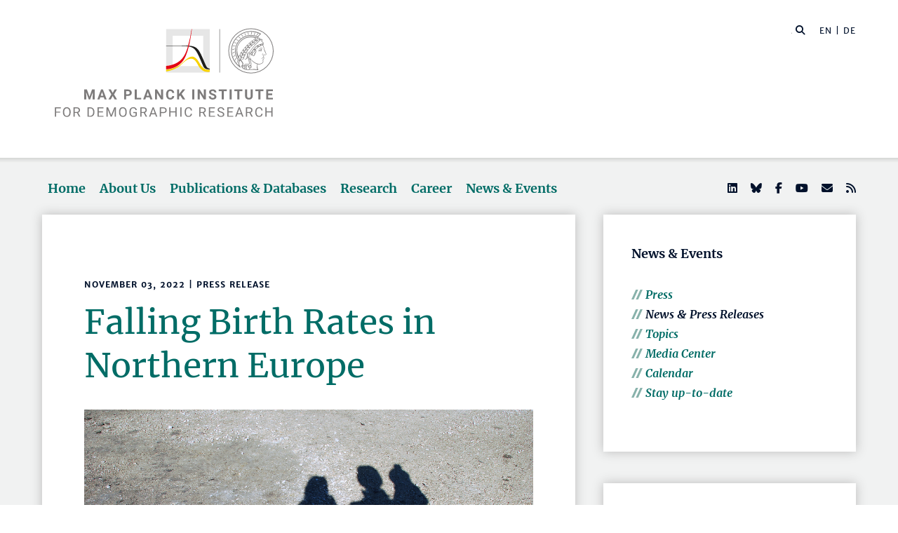

--- FILE ---
content_type: text/html; charset=utf-8
request_url: https://www.demogr.mpg.de/en/news_events_6123/news_press_releases_4630/press/falling_birth_rates_in_northern_europe_11237
body_size: 89229
content:


<!DOCTYPE html>
<html lang="en">

<head><meta charset="utf-8" /><meta name="viewport" content="width=device-width, initial-scale=1.0, user-scalable=yes, maximum-scale=2.0" /><meta name="description" content="The Max Planck Institute for Demographic Research (MPIDR) in Rostock is one of the leading demographic research centers in the world. It's part of the Max Planck Society, the internationally renowned German research society." /><title>
	MPIDR - Falling Birth Rates in Northern Europe
</title><meta http-equiv="X-UA-Compatible" content="IE=10" /><meta http-equiv="imagetoolbar" content="false" />
    
<link href="/Content/css?v=fVWhKiT1NL2xyJncYwnE87TiyBZ4LN55Dj0_aTvM64w1" rel="stylesheet"/>
<script type="text/javascript" src="/bundles/BootstrapJs?v=byeW1TSpv3rPbVSw_c-XH3M8lHEi_EhbqZoU-Fzxhmo1" async></script>

    
<!-- 
Touch Icon Generator BY daik.de http://www.web-stuebchen.de
Lizenz: GNU General Public License
Copyright: 2014 - 2016 Stephan Heller [daik.de] <heller@daik.de>
-->

    <link rel="shortcut icon" type="image/x-icon" href="../../../../content/images/favicons/favicon.ico" /><link rel="icon" type="image/x-icon" href="../../../../content/images/favicons/favicon.ico" /><link rel="icon" type="image/gif" href="../../../../content/images/favicons/favicon.gif" /><link rel="icon" type="image/png" href="../../../../content/images/favicons/favicon.png" /><link rel="apple-touch-icon" href="../../../../content/images/favicons/apple-touch-icon.png" /><link rel="apple-touch-icon" href="../../../../content/images/favicons/apple-touch-icon-57x57.png" sizes="57x57" /><link rel="apple-touch-icon" href="../../../../content/images/favicons/apple-touch-icon-60x60.png" sizes="60x60" /><link rel="apple-touch-icon" href="../../../../content/images/favicons/apple-touch-icon-72x72.png" sizes="72x72" /><link rel="apple-touch-icon" href="../../../../content/images/favicons/apple-touch-icon-76x76.png" sizes="76x76" /><link rel="apple-touch-icon" href="../../../../content/images/favicons/apple-touch-icon-114x114.png" sizes="114x114" /><link rel="apple-touch-icon" href="../../../../content/images/favicons/apple-touch-icon-120x120.png" sizes="120x120" /><link rel="apple-touch-icon" href="../../../../content/images/favicons/apple-touch-icon-128x128.png" sizes="128x128" /><link rel="apple-touch-icon" href="../../../../content/images/favicons/apple-touch-icon-144x144.png" sizes="144x144" /><link rel="apple-touch-icon" href="../../../../content/images/favicons/apple-touch-icon-152x152.png" sizes="152x152" /><link rel="apple-touch-icon" href="../../../../content/images/favicons/apple-touch-icon-180x180.png" sizes="180x180" /><link rel="apple-touch-icon" href="../../../../content/images/favicons/apple-touch-icon-precomposed.png" /><link rel="icon" type="image/png" href="../../../../content/images/favicons/favicon-16x16.png" sizes="16x16" /><link rel="icon" type="image/png" href="../../../../content/images/favicons/favicon-32x32.png" sizes="32x32" /><link rel="icon" type="image/png" href="../../../../content/images/favicons/favicon-96x96.png" sizes="96x96" /><link rel="icon" type="image/png" href="../../../../content/images/favicons/favicon-160x160.png" sizes="160x160" /><link rel="icon" type="image/png" href="../../../../content/images/favicons/favicon-192x192.png" sizes="192x192" /><link rel="icon" type="image/png" href="../../../../content/images/favicons/favicon-196x196.png" sizes="196x196" /><meta name="msapplication-TileImage" content="~/content/images/favicons/win8-tile-144x144.png" /><meta name="msapplication-TileColor" content="#006c66" /><meta name="msapplication-navbutton-color" content="#006c66" /><meta name="application-name" content="Max Planck Institute for Demographic Research" /><meta name="msapplication-tooltip" content="Max Planck Institute for Demographic Research" /><meta name="apple-mobile-web-app-title" content="Max Planck Institute for Demographic Research" /><meta name="msapplication-square70x70logo" content="~/content/images/favicons/win8-tile-70x70.png" /><meta name="msapplication-square144x144logo" content="~/content/images/favicons/win8-tile-144x144.png" /><meta name="msapplication-square150x150logo" content="~/content/images/favicons/win8-tile-150x150.png" /><meta name="msapplication-wide310x150logo" content="~/content/images/favicons/win8-tile-310x150.png" /><meta name="msapplication-square310x310logo" content="~/content/images/favicons/win8-tile-310x310.png" />
        <meta name="twitter:card" content="summary_large_image" />
<meta name="twitter:site" content="@MPIDRnews" />
<meta name="twitter:title" content="MPIDR - Falling Birth Rates in Northern Europe" />
<meta name="twitter:description" content="Birth rates in Scandinavia used to be the highest in Europe for long, but since 2010 they have declined faster than expected, such as in Finland where they have slumped to an all-time low. A study by the Max Planck Institute for Demographic Research now investigates the extent to which there are differences in fertility at the sub-national regional level." />
<meta name="twitter:image" content="https://www.demogr.mpg.de/mediasm/11237_sm.jpg" />

    
        <meta property="og:site_name" content="Max Planck Institute for Demographic Research"/>
<meta property="og:title" content="MPIDR - Falling Birth Rates in Northern Europe" />
<meta property="og:url" content="https://www.demogr.mpg.de/en/news_events_6123/news_press_releases_4630/press/falling_birth_rates_in_northern_europe_11237" />
<meta property="og:type" content="website" />
<meta property="og:description " content="Birth rates in Scandinavia used to be the highest in Europe for long, but since 2010 they have declined faster than expected, such as in Finland where they have slumped to an all-time low. A study by the Max Planck Institute for Demographic Research now investigates the extent to which there are differences in fertility at the sub-national regional level." />
<meta property="og:image" content="https://www.demogr.mpg.de/mediasm/11237_sm.jpg" />

    
    

<link rel="alternate" type="application/rss+xml" title="Max Planck Institute for Demographic Research - Press Releases and News" href="/en/press_news.rss" />
<link rel="alternate" type="application/rss+xml" title="Max Planck Institute for Demographic Research - Press Releases" href="/en/press.rss" />
</head>
<body>
    <form method="post" action="./falling_birth_rates_in_northern_europe_11237" id="mpidrform">
<div class="aspNetHidden">
<input type="hidden" name="__VIEWSTATE" id="__VIEWSTATE" value="r5s/V7ykpu/[base64]/J235ikw/[base64]/KHZZWK6ycvx0qMEYMePzzSl/w+r/jSCJyi0Ic2lkRwGr/3SXnl8DuhUEQw+JDhbvfYIElnzcsJZhQ7cFZawBbT1y21CCXL0Pg6mZpfAvTX3MjXQ4+408wL4EPkmnv/mgxQ6ZfmfZ62XFNSW+0tv1Q3IPP+w04lT8iLrAE/5fNnNnqI0Gpj0STdCO2JcvxhSzpnpTPSGanVo2abZGletesU8Avw0W25uhmjGe/r4JT14UF+iSWHsEqCngzEtqFTYOpkm5E+nwSAPpB60ubpHdxA2n5aw6oe+uAUrldaUtDE2qFhP7o4deRWpoCSqSFcr+aXJa5sRsVr2ApaxFfgIy2CHMuDo9Gc/iTeSTzO4b2ROAPQ31VHZJnA0lV+qTnxiP8o0VrN95wGVmvXKZNDRpo4UGOQE7A+p2WEI7MwBvynNc5VLjGgzUUts/v9F1t3rv9GWbYGnTxhi3iTCBjUQVva+8D9VBE1oVPiabe/gJIgTdpQ3byr4TMeeqElH88QPCo8DelHLAoM89lLYrx/c5grvIa4zriETWRDuZoqAVLA5oclQGHIv9dGgQ7YputTZmQ2MvsstEmeBSQ8R83bnRUiY/Mjr74zQMwFmUFm3KRVw0IdUp+saM/JwRvlU2EyY8CUQi78Ytz2bdR19hu+PXENoUN6scGaEps6C+RAhJRtl4yKHZEzCngZp464LUWIvPgfjnaufUBCmIcgvPq7oC/ixa282cS/4jmbgxNEZIoddmaJZt9YVp4q6mRZgG4FDcxRcrdfKWeBTzPcYXMxuIHbhmwE3q1WFRa1MpFzlLaANOgSdYtRBMyuSVYc5Pn15PfrRhyUAYTXB9rPrllpduIQSsh5w5EE0j12wmacxVVYyfkZn+1Xxhq9/[base64]/p4krEU2ctUI2A/FsOmcEmPCNix14W+lv+K7amfKvLMdzB+yV4+LzCFGUe9tuHEJF1/[base64]/Z5IQd4aqBada2Db+VtiK8Ny/1d9SYaXpjtszyj27rXRURlUs7UTeGzkOPKNaWWIRRY/x1a+KDn6hP4I2C226DsyplE0U3gCLmNIoujzjAdS25RfH7DjX1o8OY0i7NJNekgjdEcs7TIGjfP6Z/HO72Zg3K78ijktU6Ul5xtWrbEXPpvM2T/OvYGTmJGEXKi72uKH47xsnRAfh0jbRiUZdC/x9kGP+GSfv970QNJvZJqw6rIgOTAzX1o8pn3PVTaO/[base64]/KlXEXscwxhe+I/+zKycL4Jf45EhYiEUvXFmKDbMfzCwFU47QGjOrwdmgjo5xO5AZnxs5ODtF9HwONW61JucGpTGnHVVu5PMrLR+c6yWRfQTqbzgqlhXZ4He4uwZP1wXuIvw9cqxNhYWyJqaaLzlCruQnfDiNna/uhyJPrER8YD6IWbQaUXG9tdAflD186vzSRmEGpDxUBm/ggg9X/PDRQsChuTSeQ1fQifg2+tGcnQY2vz4g00nXKKKlAskhN4p9SAS3qSkNr/[base64]/GB4lPc3D1hybVTLRcolFv1KcXf2Y2C7dvZqNbxA59hMNsiNTZ6iFtplNXwF+qGaVPmPw9K2JDi0oBF+G+mkEGyGmHicHDV8lThxvdYY6GF0Tmmrdh8OdgapbtvaKbxWLTt9XAENjWCs/8ZIPo7efX7IxccWqWw0ZYOqs+yKI4ShiRJ5jen8D4ve5CH7DvcWAtAUCFgYZcdTKGtqhzALUZ578LBgBur5Ycicr5t/1n8kUtKk+C9b7jm5CIvOgm6D08hYMvWTIHjEnbF/2F4ZvkRsTmi63n/jQQg5nsBBtcuwDFIb8VNYlqF4i6+4DAO/Hhloi/f4tQZuBK6mO7uETikm/sbFEktkkVvQ/DQWSSYWiX0XzurMP6LsHt3Mpnqws5dPKqjoUi5bwqg6XGr4dJ3TyAs1g3KsWU/anplnyN9EROCB6UnhMs6X2htfFqfIZeqF4tE/f1QAFgcoKY5S6+9ju/SKbe1BtW/nAnxe0EDUFgXxV4xNrNKGuu2Ln2A0AZ7saz7qI6H3PrIuB76zerwlIgkBk/2w+M1oGWBhzvXR9oasWjeMf3hVSANU0l9x5YHjWND/WXXXX030DaLidyqckNymtbIc1bggIYpoemLSUdJ19uMp7yLTmhpf7u+7uW4we7XHQAidI4ug20WohqrjscVbk7uErkeHuESoIb+jevaoYX70vqconDIYYM2YYmha49dNTOn8SE3opKeaCuITetT/roxov29f/pTEMWlGyVBV245K6mldJgza+VCBYtwdE56YX8bRO85yq0EYzFBbm9n0aeXe8kaqLoSO+lbLPybsVmqad1UK2IODoLKXwPDgVqjZGZlM3vzCsKkWw6nmTta+t9wiVgqxxqumrX456eDOZLXa5/qgW9CYpJjdt7i31PqVHKLdkdIp/E4CwMlsFh+DdABVONkrTErshNquBVSOB9szEBXORF7EWIaiRjkNShuPg10mtMCsiqjGEALXd07QUd6xe/Lkl5DFeWg8HfpsoQzeu9JaXPKRJmLA2FM9StG2IoYXG+l+k8+8sjv5hBsgQuUbIOpi8P+slRhdGeqt00dT9iw3M9HIcB/h7C4qXYFbFCD2rMbW3wj14HsW3DfYJyYDxHUXhYas2eqTP/31ow1cGQmEXjb4RrBaB/qOzKBaZ/f7bqZhkw794gKEAYlT+Eual/TX83nrvI6QsCtWJEWmsa0KGfmUsJY2MvA/2en/ZHHY25xojFqoLX01iXDftbNAWLzm2gTySabjvRiuQeVsEc3gizomcy+zKheHoCT8p530K1YnqBan69XQfcCD0Ic73bDLzEb3+lQVVFwyE55m3KR/9NMw2iDAhSZLq3UyLhSwNtguS7HNeXn6UM8q1A9ptnKteZk3H2NbpHYYUX3EjoMCKbd5pd1k/aqF4vrx09rJF72vJVl4feRE/hGjKyLxDC2GwTyCg4WHK/k1LxzT5vVNZpN/OeXqWGoeKhAUl2YaZBUGg07Ba/la57Ilj2osMm463Fp2Xi17hlNKmjjhT1059TedVN0YZiXt8PS2izjhq+puF2KIkFY8RpCvlxtEX3Q7KOx+oW6/O+ymZasJCzVqr+0jHN+jvPo4F/YAIWm+3j/[base64]/Bv0O8CE4VQFWH0l4h4O9hIVdiWNMfzj04zLpIHDjXMKxkyV2/TJNk5w4uXXj1cTQB3ZPDeYPge9s6mxDp+O2L41HkEHxhczbfG8Ji2+F/c9ww2sLdjOVXkTKPwM14aXi+nnviZmA70RtcmJrlONUUMElPsWwQkklb3OUpllSre/t9z6nc7sfe82aJn1nec/TxDGiObCsu2yOZ0SaMFHLbv2mSJ25pQxMyj4KEEJBz7BE8L7XtkJNhpM5Bp7fBLiaG/Uuk8pttWLqCcIFp88sYHQ1CKQujNO6NtnDKtnQhIiZmixHDZxs/kgls4FSW34sTUSynV6WaDyZdSyH9u6gjTPzzE4JDfSINbvGVH5D/tnrFK5IUwTqyyfynoshKaScUF5ZxxOSMy2XWCdY6GvYcLhl/8+KzFsk1dxtX8uoaauQJdp64EqGiUYlyxBIO3m3LjruDSvrhttNnMEtfV6CtomwVnO0rUvvxGLqvGF907Er0aGD7USwFP8QUYLTFXCNFt2saioPhuHBKpVEPlio9XPDsqV5o1XkViQaRiO6Ls5jMQ/Y3UEy9uX49xt7tp1Qx3LVufLfmYL+rjFMq1A0GCyAI8mynhvMvPeAxR2dODjVt3wZc8ku6XVGPrhyO6PlXGy4V9fbw0+sPt84LpqPmpOmdln5zovbnOU4Xd6lkleb/KgKLjzOYQFMIu1EZkNcxQ/31BIoB+BWkQgQRJmhxO8mkvryLBVGtbPLgpkYEHjxwvxw6bGb2/T5eRFkHtY6Cnv4kHx0v1K5V+sWmqTei+DOllqdggFKoALlVWsJClTAX+pVvhqAR/8qIb5cffAg+zYZywZ/JGJz4cEb4H2iuF4JWj58kdlq75TD93dyEpekp+z+kXwbe8eAmIywZQ/9zEK3d9U2tFrURHUvlIK7MjRLdMT8XMeS6TwbLE6i6dOck5UI2gdOD/POrwqnNB6rZ4i6rXK12fG2tX/cpH7d/+Dv2DvkIz+xqAtDcbSBzGo/FginuK1C4T/xbrtJ2mXdNhrKFVRQBKEd+3Dt+1uPuow1+vzO72k/4Ne1gjLXK3tAnedEkoscolOkMCFDw9qbzKMqSjJwWJx4tE+ysQ5f4P5bySUKkgpx47vOM/YOxBcsDC34ukTmLvc8rl5btn2fKB4VlFbq+ouPkNI0EkHeCTR+Jq6DWDn9A1IsVoMpCZzS1yjpegLeCXpQp9wDU5bmHpARk7dL20yGO+3Kup4mKCJib69wlSbewBKsapyd48qUrgp9GUgQs0ewmq82Q2vdpiIblfgEnF097rPD4ZcBT/nwSLrtG2Kn6vTv7oqgRTH+VyuUPsvV74/0p5pNrochbBGAXPpVv0DGsDKGdlxLZHgfgoCN/t0gm7UXGR8s3HD8kTT4Pa19jsIShbruRbiMEUDAoBbr0H+34r1Jp9DyQaYbePzEAxsYRJP4RUI3+wbc77cLRWNVYGz81qf70qv+4NMZTxjzn0lH0lA4qwGZFhCLfB6UFgCVbJicuGoPGjxzzXv5i4j/i1Ar59k2bfhm8gidYDtOyMcHhk5eykAczkx74j7FmsNWC5DiXbpaR7lCtHgSo3vWJ9ImPD4FpaIsVif+3lwSUQoGxY+E4ZX2AV0/hNhpNmReKdP8qZcpH684TmrH2fD1scV27igppGUgvM7I5waNLxVgPB5U59Cv1PzTIpCFbRKwkzKFjkn38UTao+Q/8lfqFrxyOewk+NMfDekw6IAwEgSJ3CZdwvpAIas8pQpTsS7y3JhWFh01EfCMSgZ9VVs3wMxK74Zo0HwbexclkAh40UY+ehtPuXk6bco0LbHEQgs29VvjtxxcH7oRR2OTO1YO4HwTTijOENlexI6/nK1vHEvlYZu7aPW0HlPDAcBnhcrYrAZV3x7+DKDH2VLLpvbDfZJxLhYaHpCN+H9ej5+a6H1BfCdkNT3x9Hy7WDuyr42Q0dWRE3HgOxsurKnqZSr5Ve0YSCT5mlUfcsf0HQ1oCr6V+fXI6TQeHGUEos4gZ0HZSQtYGFk09nxtujHDa1sFt/i/J3cRy4dIeRoRUPK6oTUfLFbqSbU1oqnkrlhO8ObMhdUL//hjqV8SAbhIuI9KKVO5TWVeyuX5kEaLCKS+TUNQLY3xlTkxcdqFBI5uyMk0G4hF2rGqqsMmNO7l2hf1Hi9bkRyYp+gX8Hhq2UOcFet/[base64]/n4dYb1y4CewdyO5cI7VTjjKUp/XgXsWjsf0No1W07QZLcbm08/[base64]/HUNBIUBFdiKK9ZMaHIBeGtVsG3vlw+TMMdfczn1lH8tZeXzzeZQ/ndk1LhziCtVJujj0b8XmnYBz9OHipk7lEJ7CeiVK3NZoYYPsNH1THyC9W67D4zXPOxCUImufVGny/eEcyQ8yNYmScCYYed8CmsNuCUeqk38OH5tiy+Rc0++uo3BVhv/a8DIA191RqTydHRZ06se5Ru3NpolF7u4Ku3NnzCBDqQ1HzD3jYR0jJCvhzZOTmXnVzi1jxH/xrbZalXdv+uU9xIDf9I1Z0hzIC5qITgIlFzSDsQ90Z0PHQtn8EunNO5c38fXhE1l9pArnGW41Ie3n1Udpa5jaioSWvxR/UhQniTT4jq1KCcVDU4Sf1QHZ6earkC6tiYpay9+A1x/8XEseBsjxBAUit2PmkTgkfz3rfqJEEmoY1K4fs7ZlPdfyfQbndbia/LZCJgM325fxspbatw73Ay8OkGB9I0G1DIOFRZwIOBRpxmWu5Ew8/NMnBaZAoWeARENPhRd/Zn07UQFqOXGgEPm40tashudyxXyTHBbgze4WMC3ERUHm1O0VzdJX6sPoRbYol6jbaznCqmWCboET6cMor2rbmaLUi/MUgvcGp1paIRqvFCoXflBpG6kh6kXjFxZl5yMHn88llxWkhDAUD9RPdYRHNDZyECeK7VFiBBBNNUkLUy76KAOu31giOrDpZ8p8UABn61dzAJIBZEsmrMoOE2QuXJKU0vcp406aF9YXc6PjBJBVxYPDt2o8mJhHIQTiu3fW7dlSe4H415TbuARqQFPj8ZJ/Fc2C3iXCMXAxa83AwBRU4VyX8jO+U4D9Jsa5WkEN5Qwj7BgaS5V1LvCpNK+C4yEVdmyTm06QEtQ6wAyZixcnHwr9J9Ic3dZih5xuBNcfAh3qrdXuyhb6uSs86Q4FklfjYClWLko8evbNdn8Ui/lsYeaXLkLpGLcPnoxEDC7J8NeBJDWRV/dwuM68FZEcB9IwqBoiZEaMvltB9o4GVPuf+FgfqrPE0Z8lZhZ9VJ19CnwDwsY9CK4oZKpvl5XbC9AldAud35Bs8T7Hu6OaR3ErSmVipWRkWwCpF2YiPk5ReOVLAP2AEwawSa8mgs31HaFbVKZlw8DpV91KsCqBnhTy/FrJjfkao1vbkeBK2fWdZfmzlAetrFSrV0uol/Hw+oOewrHkNnTv373nSPcatCE8U2t4xBnBLuQjb4iB/y4Z0jn1reoINI8ksZ7MhqG3pnPdfZj95sJCZosZIbYZUXHa5xA9b9ZR2+KU2ROFFWvZrFE5zu0jC/dSQQS/9X0llP9mQiF3uyt8uIKogwy4R94wQvOY52+QyIDAalPusdxk/ZMvCs1o81i0hXc9l7V4xFm9wapYPZ891m1fnk57u66V7rTTDYO8D5ODno5p00Z4QwtuzYBz3Dd+OvhnnylmkDs3pRnS47m7RXm78r5awK/CdH9lKHoWrEHmEUKEdQsqfoIkfQRYQI+n0pYU4zp3GVeopahpXBMj1WArQtBMuaL9YFc3SIaklDeh298v4J4QW99sNiPwTKnoow62J2qoPVcP9ogl8k45apwbZcN5vx2Y5J26xa3zHh+IXXvCTh4jcYamSZtw75mQcOyO4IF0g/ysGAqrXEgeTFGeXiSX+JFdGjXgmmuLFkF7wTOedWGGFNsXyw88QpuTk8mtilvUpvh15kHGiNc/NnNsVGppvFjComV0YztwOKsDisi8FHVfTB85lbilyZY9TJ1rb0ZnJEhACOXjzySpuJPE7Wu3AHhSy8ejx5ZegezvpCAXT80pws+Z6raWCTyji+vsv47qzSXo466vr9m6xt22q4dZFqbVbtTmOtUSMwBApGARRpd/YgxtZflJfT7qH1Ji+UUkmL5aWd7XlI4DRy/[base64]/+AjTlTVfOF5zVSjGsDZAfiGz2GD5gIa5kPce5eHfs/oV1xVedPK/[base64]/2MWBBcCbniKib4OHa4FvS/Ory2y2+tk0uI47bTqwUkGblQp5KlenRc2J7k/ZBPU4+xjZVfqc650QE7txOAEbK8XGIzJP/J8e9mGsdj03egQRtux6MrO8szCgLSZCojQH1d/ioP5IW3b3oj84VY6iZlxFdifg1pOR/83dKBDG5Ub5oZHPax/0WNd2zzVkeVNAkXGb9fg8ZTTlKsQdV97w+HLxoZRTXehTssEefZE/fvUruBCZ4btuIU8CCYShqpnFBv2CUwhkWsQX/hsx/wK1kB10Cx4uZc/yQWt28zsUnByJoF/1EcUgv6BTRgyrrMyaxTp2I/MFmWmeJVN82zgzaD4nSkF7xifW6kmNyUvy1Jx/T3rysb3w2SMuVhJxTdgpX1UGww7N2HhiGIq7i5pwUeFH8vNWAZItbR8DwjOyISApmUeQy8Desd2YgiGH6uyEetTi5LKuKl4rluGJ5nQdZH4tr7Cc/fc9Itx40vxK1j0PN6UELj9BA/XSlnXFqDQn1e1oOlkaG3LNi8ae8w4ZE0XF7fqSIX8wBoNlYGTGSMJSrUGBJx8g5O6WrhNnWR3pKlqn7VJ7vq20PkXtrCnyyY77zzn2JHrQc8dFyFzPN7kKHbsFg14Go4hZf8ByMjcdqerPbJl0PZCJhFIwNyeo/LqRsY/[base64]/ZJnf1DWe/Tum0NYkn+gpE6ll8TZgptDOdEI9wLAClLwnkHg+49EeMix0drz4eu9Pp39Q4FDx8A3jKxbTRf7DGPk8gPpm0R8V3/q9ukES2MLw7Yv12j3wPRyVZpJWEXyk/wl7R4XU7aCVBbEh5X7EJ/0tNwIsnOBAv5mlxil0cfLdlasGgOLeqm/XEGDTyCagMcaBg9YdzSlVPdhPQJrgo3e2m3jjo8RTPKgR1lKxSgwt3vYKwN8ZwhaXoqxxzvBAqyscmpMdFeHPJ7CesmzG5skNSYBJrgZcdIvAX9OzRXiAdJIv8u0U74GAx/C+pAD4HHMAHujcoPcrFwA70MGQrlutquWYb++bH97/+iRUVuwjf/+JbZKwMXVtb2jAGNDO4pOiUQA0IWghD7S8y1Ule7evEjhyXUutISgPRjnkzh8Tn/X0OLXBZXuWv/URwWGBzvTpEPgH3jlz9oVLlq4fGvaKoLx95KUb9AND84KE042c/eldqM0EVDpRlZWWv7Li4CmHvC0NyYAVr3PuZkYO2ZxSzj690IzS/fOFz768RQR7nCdfA83biTJQYwg5Vk7t7FBkWqVATmmZ5Amv1+VtSAZtmhzSqI9AL2UBF/p3mSfKYTaNSbUtMJ69hatq1ylHNohgVPHATmilWKABUPpT+Fi1zJGYsffsMKsb74ij4sa7o6IhDjLRPFC4aTLibPzBWjgMYuOYO7GvAWBurDqK3d460gqNlE0jgYBH/3cTWx2chZP97FuJkq9nCFTiNhX9CHuQ4HIuktFv5Zk9Q/vE76SdC+14lrOLffm9gLkQd2k23Pym8VDrBrtyCek6/[base64]/obXJYXuNE7wbCwr4YRh+I+0Nh7WUdKe8r0tlQ9xINDdZuvQFQwNrXq9Red7rR6IWRjsFBnKwnj6k3EmAm2Zj2pxbyFAiyagIBhBbl1QebtTHE/vZb17nB3FfHwzWubj3VXvpGmJgZYL9BgpnRijmgdYfbj0BLAuLbyBh1USLeVlKCMLOEWYJehbJc1/tGyovFDOLow/B593z3Ol6YpOl9sGc3clAUR4U1enAQsPWfKtIZuWl81l0EHrWsGsl3u7HDIeXVlM5sYaWDdbndnmnAk1cIRLfyXBtH+r+9KZ1DqU+rfj5a6yAw/3WqbNJ1+xdr8qHKqVaWqlhrt/n0PHCho7gjpqbORkU4/fv/Dgd2KmrCBsN7ESKKAIVNjgCWixnn/8RKhPI6R2uAGxuzXSKAEqy1phaSWOKhirArUR+5LCd7tnv/8py4/RgAW9ZmjwJIeRo7mBVhOZ9o2Nyoyd7IEqo/2+83sMc57SdccmuDahpz7He5wVZLFt+XFjFXyA5OThd/lvXkZuRaK+3MTL9tNqKjSXHVs/qK5RPqVVVJHDRsBavEVwBr6hIFwyxk2RV9nlypJXbZ0hpho11K+NP8CNyDvmOpWC/NfefrIYseWPflpooJOC52Yn+GulAGkcZWo3BdaGzcGdG2LKJneVoBmy5J9XFEzyKNC1lluYbt/sB/8n9AmCHt0sYna/n36NxgT5yn/Vz3KrBod/eNl2FaYF6vQGFN8X+gMOsdUvMNvh2JPOe/ahXCEu54vjZYIqIRhYaNvReEzAUKU9igFfzOobSfLRbDBiDLfVIdJqkLfho27bGCt2sYhCXjzti1wfPd9elMqM0gIo75Ev5QhW8AL+/Jzvn7YjkobsfbboOp27Ee8JqGVBk9bDb5fpNtYldKgO6yyFRzDO5d60qbZa4uVYXpVEdXjhG/+E5WQTfkd3+VbvX1llqjkFuf4q7qf0GuIN8ke4JbeV9TGAGtKK+650GCxyL3VO9sTUZEQG8OhF5m5x6kmXzCNSXWNIxuCJ288unlZT/MfHiF7jHMLgi5gATMq2bmBbWJdFe+tQng8G4J36cRXpi9SDJIkz1NxlucCXPEEeudstfKE8zeIJ8hYPZgbxCXbv05JUITqVogWkja5cP9rDWECz1e3eb2D27W+INg/Z9Xg8AbrbRj7etf3KgNge4iDcddTYhTi4Pb8FoLhNjXp2azvIVF7dO7wT5IkkVPVNKdE2G3FSU8Fl2euquXSRDf7sjSBPLs3iGtRLi/NzUv97OxVFvIzQmk227LkZtZndhJQej95cNq4QPj3Dcz0ggbmsmp1ear4ocWFZG3bRXRhMopcxfoKkmHd26afKeJGRlzDbZ/uTg8/uVQCHoJzT7yZvCq4pxHec/ip2/wOBQZywtWgv9gciC6rAtw19E8tkR02qYxksj+8yp91z+yQI0B5D+Vld3XvWhnBvkjcP84ElSLV5tZfYFycbTk5nuulpynyq/dnP1dNJNdWRVjhMlRkJIwT3J3Inxum3Jnb9PDlpKSt5nNuX4MyArCDktZzaKZfKH5nn//3rMTYCHEGmzmPyGuHOAYimd67LANZ/cD9sPdlkseTqYNp8mDp23gYm/nn8gChKu7cal61nvW4IrZ9s6iH/Dy//CalPOhAGDa2TbkwS7SOU3FJAM1DogkZkAAD1/37xfoKuAn/VQIYUryaBWQzCmgSe9dm+cSHqEr5lMXTgLLmBzu6a7g+mqJbw+mVLYs9pdQqTxP9Fldo/F3zZ75Pb2+PcDz84yJbiizPo/TjchzRQ8PlHR5vTVi5k8WuA/uXu8rzL203nrEo7F06mwIWHpqBiV/RIHHa2q5DD/0XoMOf2Nf4b2gl/EJuPhnFbBjiJfNO16pItB6prs5mVjPAvv6Qq/qIp3x8acSzkvDh2aTAVTR4t2M/+uu/kRISl7oweNwAyR9PKqDepiZQ68zddMz8s9aiuwTrWHdKh/hkLJ/MOqmLO6zAJkVe8AG7qsoV/[base64]/LiyMd+/MgGdQycGBs8t89IbT+3zSp4z5E06Max2StS9wk43VtGEcl8lp0wRC8BSLvWp/RiciOjJBW3C374nz+CK9xjWeGTq3bJ6ocfmg77NtCJb+0TS2WQpXry1IV/e6G8s8o3U9rWcPVZJq/nUERIvbqy0sfmyDBFVgPg4cutec3acTW0lFDo4Zwhe0UUdGsEi4Us3plNjs84tKBBFA/nL4q0NADQlCgembKB+1Hk9Do1xm7OY12sUcYNKezCkgVsoSVqM49mcoI7wC7DBizK7ipA6vHYlK3xfsz4lbwgiG1IrSZNc68mUCth/IM+QoWX4xw9mVhvwgEJsA3emX8TylOMlOUOiEr6dSO4+IMAk7rqJ6hrcS7aj30jY+hwFaLwpO6BMBPOz8BewGN1EDiSfBUBFCLEgiP8sg4W4iD4a9q8R/cTRkB/SxBd81f4q/[base64]/hsaFHCwUYJ7E+1y/tA/weu5U09aBSQulCPVtsRQ2md4zM7Kr8uG4mxIFPIN2xCMuRqQgKRSLlB3OjK7Nh29XcL3Zs5Y12N15ICtgP2y9uUE9mllV3yWsNOFs35cadMCZugF+qJEZVHGGZmM1owp5afU7OjzjwdPkQpzZEI7JOD1UQCsnBjX70PkyolYUsZc/DMF7TeFCayohc/I08u9e+XqYinTPAiHd7JUPeY7Cgs8l2swKsuKr0EyIEuPbuE2+nszaAqOzyztQ/u941yCJUd6f5R9F6NJsJcIcfh19Y11jtLV6OIrYjXeioL+mQfVly4XPUYCeJi8wYK3EEMgc5mdRO1FPrKtqC+TBEpxxsN0n3AF4JgHgJNUpCcAcPLIx1tFL/70l4Aak2l/F8sWlv2RCGbzBrXROlw1GrhxKf6vcFX8nTblDkLIt9jOdhSW7wDYzAOOewvDj3xOhNuffQczAWUMkWZTwjlrEvtO9DJndoos+nm5uDL5ogLaAmNhd+2j6fV5DaMFZiwa5UJ5+DUKBrHZ7aVnB/SeJbj22qi5mAWQ0zHThSw0UVKUfJ8kSS4w6Ga+2mR/iu3SuXFR6b42SGE+hXgw/vNcEsPQZcSpCM5X/k7U0urP7luMTspjg0LqrJHmQdGxF3gpzcegV0FJ4imc1Fb5QyrQjvLWiYG9QWosYUaQqVdFfiEx9/c2qr6DTA/nFTUgavce1VFwxCtZ96kIM7Y2uD8OqEPuzWBaCFdWjDO5+DzgL5IS0W2/EVFp2hwutSsQowZJkz8S8IUMdOQGYd995pljhUCVWcInRHn5ISY4OZqud6h3E1l1X33l6lDa/uBPjp0WMDEy5Hy7XzyknjRUchxviOnqIqYenG5+Bd0pkiZ3iqymo3nutqX3K8ICHyBrKOXed2JHYyD3vz9b5R5bjzcU8bk4Mn2ganJ/I0C3PozAefVDIiCky+5xjdCWo/S+vvGwX5/AuZ1zWc2s6whKMzJd6VmWOTCM86JW8BaO3GbAsJYPVRHi7AwJ0ojeXhhlLFf/BtSbVETyjCzZ69zdBw7XWuCHiOwJNaW36S2vDmWh0jaBUCCfesLLkTfOMgd/xSTEhwktYVNSlFTyazCLzEKXJKdM0IHty4knBady/fifl5v/8NI4ROHIdWc+wooO/mPUlgm4Pb/ZS6uYJ3xuCAXzbOSDZLdI7/MVNauPddb0T0udgu2zIPzyUT3ICkLKSpLonrUQmg2cJ3y4X7OMNLqfu92B2EtJoVc8W7BRaIb0jFNXY6/Zqau7IMciYMerLNqOEFX/a0Cad7iGSQ5y3+pFhEJBgn8wPgYvu2PdPFEKscjOBzRTEKusQg7eLtkvQysghG6hA/rE6cYb1a09ogUw0VfuZHFVy9y5IoNjp4jzCareh1HQIsjpcltODEtyT5DV9f4X9HCdGLqmva6NXuCFfVvtLgoo/eN7gnUX8x918n5pitdmQQO7k24Rg8aL/sedgs2jgX5nQItfqN+V8kHOG3vtjYKVR8Of0la46UnbIkxuuK/GD99NDlR+EnygcCCynwPxgUvPDwmmzJlBMO2AEvUGsbJ5FzgtKXrXcancXS06EJcPou1Wkn/SyqveGoyp4wgbuJCwxWQrf51EZyRLWWcptWuwjAML0+PdUU5SbNQ1SaG8zU7akZ9SwZ7lvPpT+ikcsdg8iIJdjyxZa7hXUtQz0we3eO2YOVxnpvnKE0Uk2FMX4UKNDC9afmQbEXyj7ZFeKsbS4/O2RTWw5tPMsvwjPU/XwY6puuZuBmlrSZ1AEnIRVietVPDZFYXzfPAV+LYfrOo+zsZEeEmW1pJyIwT9dreWRFuD3Jey7HnJaPYMt7bvp5pcyv27on4qMvW+YBTOgA6ShNGQg4bDW1UuHWMBJGuuyqM8gUx3Sb/oht7r4yCUDi34aI3HaT8Aha3HJ/NNWXMCotFl0BCsCy95J6KZttHeVJdIUq4ux5R/906gXPeRvliT3Jkx5VwDWDBd7TbA6P9UCwCxcRyBEn2UlKW2vP5fw8zVndIaKaoVw9Fy2L8WCy1I9YbdN8dJKQ+YOhH3PqhAHYuIicYJg9r8mgtLikhobDHfXcgj8o15pmPaCIyO5NH8YHSQHjoiHDm4KeCQ9hR8zmwQ6OjOP+wiMgIV3ANHjOb2gT+sp7QeW95mr1/e+33K7/[base64]/kWivDbQXlNZeiFOTQmGmdnSxu3xJtSYAlCa/aNZcnBGOVF0pffyIJdbFhlcg6nsp/GQB+Q/vq1G0iD2q9H7l0E1IAKFInPLxoHqG7vneRfALM3MSyw9xSAz8VNpq0DIrgQ7GiJ9TFJKLiIkpZC7BgQhC2+ZhfsLqrvgAfLw40L31EQzkDUHQAX/LAhekC4LLg8YcYJzMBSvgOl9Qc8Q7FT+/7z5eWYLElfHhNpGpR1n7TZPm5JlKX1ciI5MNzV6QT/8ZfDVvGF1j7C39QUtqMP/F6hgj1pvr/p2VdgzJ/pWmBcNVbsRMmRdVEMlcrFvT0toGoq9OxQgvwuG1a2e5YJR9+4sM5nlOIrTuZx7PTnq3KuFvUtpikQGEcOjNG7FkITKJ0+quriGqZLWqSZyFCMJHxo8dZ223eYrl2GQD86F2w4CIbc3U4OPfGSiv6vifK9KazOQ1dSRzVwtGLCUcEWl/bcSxmnIWfP6hg94ceZDGVW1s+2lpoZIblV6pTOYEUJPXKIkNVNwZYYF6G0eFNzmWz3xMk6qaYXhwzWXhgrGgDa33fs0OpwjMBlbEQcuF2bbQ8qoeqjPelFaHETdRhBt0YarFcwyUfQ7J47r5Bo6K9h6yaFxNFUMx88NOQ33/0uE777VOI4CM3RsDzmAUfxfUh45/wpTpqU2hxT0Yp6aUBEF7ETZxZ4Z9s8bix4lX+eDGl5kEB0iiJ3QLR99bKSLaMIvQ4irr6AD/PjkbFz8KzCTEu02SwBcSv5kp3TT3oySrDvu+jm4bfyilLSuTCOLD/NqMw/qR1ZOQpFXIHIs4g0BoMpDyfo89BaBLK6T92AuV14n9eJUf70u+bjmFtXbyFsMkvOO0UM7Dn/JJoEZiyv30z7J3pWYDq0l+ftPHiYGZCe/Obe2aCeGTsba8EcoXIOnazyYcflQ1gwzaHgSL1f8tfieY3GXQ/C4ynvnc9dKzoLhO8mube0euiIiVeYgqYQF0G0iRChIHIyX0C1hZ2oIuNobyH/YO0L112tD3QIpei6Oxg7NSir1U9Ks9p5Ol7rvMI9+9D63MRgHk2zuQMJSsuN+R7iUB4fejJvPkOB37KffiDNk0uRCuTICsAx4CrJvMnVkqJ+8jAARXelk4ySwr61bYI5C44ibppNlHZe8imq0ZOKx7/hOii9rsA01Tq+OY/2gBTTAHT0CAa5MTa1ntd6XZUx5hbJTyJlDYovtEuu1583sOvlQPmLCAGEq9CQs4iwMcq9qoHAQFH8Oo/wBGEPJgc7JpZ0ARu0veSsi0ewW0nrAXq8glAkSPG8Qjd+1KiJc6P/b/Ca9Y3Mie7WI6uFkiK+ewlhMX3v/+0T7ufLawC3jW78iCyJAUTnN8uhbjzg6rpmETQaYN+z18iiWNh8hd/O5GcIvL9mCDKgPdT6+y0PO8B/Z08fZJPaHKfzoPN8csN1RyyHOEDLywToYc6kqLlbcMxWobNlWMuXO5EeZez5SwSkrDZanFD7twf3GVrFLPRO5Dbnadcnl/J/bohna+2VdZwkZNa00ferDHEcujxqM6SLpAxb8vyGJ5/y0UGiOkT39GYliueBnsBXN/1h0VjmPFjvVL1z6CKSdtvXw70j/4FWYOMbTDJT1ScGaiwlAy24xSVz1XKzTnduCEZjr+8PNBxD6nWZcpkKE8BZRCpSetMMPF6QX6MO54/oeDVv/MbBwnO/9Mi8ijCPgp5Yzv15a/jwq5cayR9dAdsNEVRIknP30wfL3oCSik4KHr3Xa3mhem9b6mqESOUSThKPSohsjKlWCaKR2LReLuGu9mYPxSQ7C/dEmxOaXnFzthAxXfjoRrvd6umqlunljnJMrakQkVnlSVRnPiH4vUIGnxLql/nCXWqrItNJ+Mv3BoxTNQ/dgR6G7Mv0UxFqVnypUYguX775Y/3LjyMqx/rUfwa0XxjpK5UBGlsQT3wUtd76rbyty4y93TskMB7FL4F77zxENAgyn8niArnMad4/1noNoZHySGM3cMl4rCXlv64PFBt+rTi+6Gnewonk7JpsDFfwFVaohq47h3LmHXtwPd9YINDqQqg0V9lIqd6iZOweBdD10FsEof1Y1u6Wcrv6/0bhEOHshQkdtufChcVl4cjCLt9j7eArC3gmT7bMUvEBPd9bI8R5Mw+0aqEk07uTCQ0Rq3NXh331WxJIxD1iTn6af7odvq2/SdPMJokbaHqbuw0PII2XeDfWZtWpoErU+E4tj8q76VJlSUJFB/OAm4n+7GnhP6Y7dgbo9slg44OGig+usHlSPccqE+C4NOTcNyK1Yr0w3UUK2TNGp9UcJW96jt2aOzXjU+CfDcfT1wqQfqzAGvH4T+NsiHGK9ETyLMwWPe2EoK9DNxmM/QfNgrC8pqvWkFErgAgnTh9oH97ibxbo3Ie9I4rrwd4TIGX01ZbdP/xjrCICaGkRcOw71m8JRMWkgj1zBKgr7ot2bnRrrvBww0Lzx7XvK1+gWj1NyphGrrDnx4pfje7NRo5vhyuiiTeJGDZcGPvWNdKQrO+eoYLzB0EJvjYLAJiNHv9xeFHTV9YcXOR4CR9DiGA0AVwk5Hb96LsSW0b4ynnJlR4YIIa7k2rdHO2yeC7fcbLHZN3Tl//I2Atxyv0Vl2km2bIq1ZyrN77gcCcZnPxWa1E9vb1ZLAsxf4QgCBR70QYGNgxBwd3tc97XLFyAYw5bvDHSapBNxCtqO+qKY8aOyh10rloJXZis1Sc5CJdXYSPkt8HtytDLJufivf6w6veWZHFWpR1OLW5GXto0CIwQiI16w5pyKGdD9WKdn37IGioHBT/kBViaOzM70x52uu9yhf4unD5HtdWK0w6Fs8+ekaxsUGieZ8vdR2hNgSI9c/l0xcnBcHb24izACZilwUcLbrh5AVEjc86OjoWImOrphAyuVU+mh7fQngqZHN4cJMxvxK0fkWSHlLvL20W4acAMUsy7aZmuah53b9tMKrGd6g6yoOoDfjfDICRuQNQFyvr8LRV1iahtnismZaQ+MNYX4TMMoClYPk/3d/FBna/qKBCrtWbWRSmH8n+o9TdLpdqmSiezNzRi/ukt1K44lOFGpBgqpYXHVnW3nqB+AM2EtL3JGZGujmH+9XdTVy/Jwpr5ie3prvDGGdAVpcTtZvkGmjKRxH71hB+3vP43JgKeYYhw94E39wKv88bJGo6IEEMXUpg0Nr2J22/NCH2KjJqig57LwnYy54yfmLjsUC3Q5uTeGbRGzhp++Wzg50LQj9kvqKF09BhKiEJfu5IGiAmhrOZXFMfTwtgL7QJQmKw3xYosdm567d18DnSti8FvNtfwnM5A6RoSXQYBqBAoqRbYk4ohhd/YVm5QVGnxSp7hRtv72q3hOZ9Cnhb1mNJIgVgHIUdhTwpnOd6VegOLa19YixzYzBQ0J/eRzjeZuconJ8v7FiwjEq8Xh6lncTO12LXc8AeQemqK9AuJN0cv0kH6QY4pglW6ofXP9OqXYQLwkoCjuUoOzKF74Fc0omnR7hPLO59vjTxJNWiefVQrzQ2tFXZjjmQyysq4hHTSJT/ix1V5jTXjV9kkE4j3QoUgycozCQQuCM81TZ8pIopoy7/D+Fh1T7FCgGG77Dab0oDC7fYhsikQxK7koOU8lYBiGzqO/GMW9T8lQTT8kv/gK0H6+T10U8gbrqQfJDN+4fF+Q7u3PmZ4CCxMTxpcgfDCLtvAXK17KIHv2bjI9ZEaOAyMqsJt4esnLn/aIF+qBbhxSstdYd6z54Q4+RHjRqWNbC1zItcYNLmtRZyb/H3rKpcn7dgqWyHQDQMHtzWjTh5heoyhkkXPPsouNn7/TDkIN7wjc54zapQQiGQC5gccXdvVunmYUn9sApPZzn7FNIWL1JC9zKGEZKqEJZ+KHD5TQvvIESHYh/WCyWQWcByIE7apIa+jEglfxEnXCH/aTQ14MMBGoPbPEeTHi8bVeerCKZI1ugWMPry7p7kCuOmSpdSDNlEFu2wIlH1cZuQzjuvaF65DWgSotRrLG3XplTvGnfIJh0cyf00SugKl23cnCafrxtVagGbfI0b2Hkt21Knw720aVkK8abg9GLWUE4MDsRKHqpeWx3eR/TRZ7vxwra4UPw/ocXke07DYbtdPL/Lvz9ljJeu9VV0E6FuyN65Fwb3Co8qILCzSbzN20YoWg4ZOMQdnWLEfK2KWWnOQoKtT9GJhPWl9+ZaCqqCtM1jf6q0UJX0Yy0pgfIFL5fi9f7p2YXAS6oGB8hG2kLi44x7kOrbmNLFH0jDDpPwX37/KnuffbK/t2Bsz4X32wWOyjCYAIeJd4xh9IoAFwgykPjjc+EE3yN0wV6eA3KmpX2nUAMV62oqgNty70qZeu7nktMQhM1CCTQof1kmLqfPGQZBp7wex9IIfZjkXFsRtWkDleaQ14eZ0s2kjkCt4RjdyQHqVOlWm8+8o/SZyUBUNaTr9G+Tgh6lMvtdIeQrk40/F4AIJUDqxA3nRWnp2eIHJXTNEw0iGTUgpUWvmMTKE7yfiniZFMZrIMfCBsASGSnVkVHPIgE2o+parn8rmJksqA9hVhCgVNic/AOfc6MQ+SzhUw9dWoyfwsb4PUNW7uG1qu+og6VIk052X+69Z2ldGJiLk2KIaO4WPRYglaUl0CNa+IT6Vw5Cgoh2R/ofrLHqDowj3O5noBrI0pvi0hJxRgd+T6MRFKDsvrLCudFNCsH2ire+Hhd6ozEUAyPZHuQyASOo1J9iyniIYHlxnmoeWr6J+sn7XwE4LYNUtXUcMyXFy2g04ThY/wzCU+uvzCiQ0yXOlxWuUfsvzZtYuhQf8gJ8sRboshAphBro6EA278bK3ao2o4G+BRpaI4MAs1P1uu/NkTxoS9QtLoP+tMWrBENxekRBk6pB081SpY3z8/l0Kn1aVCBQh9U4r7wFFgOgdend2h9XGiK/mju0Ky7OvBzsLiNDPd/P4DUzl9BALzVqbaJZGsZiy8pN+ywnF/zKRdoQarpSOC40Ah7xyRWv+caY+PuGejyZHseFTpnuwGFier9sOJ1OJGlK4PWA2keBnW9hFDHrf3lZD+8ivqsFdQ3yUxBb/Y7PrcfftV19n6joIcLCHWJj6SXPpoFd6OLLAZOVT1RPzegRMDntdggpUWLYPkg9z4UJM1L6AZURsQlDOnK3E7+nYL1nScDk4O9c80Npnl/BM0QiwsmvSW2jhKE/JFQpCaa3OS9GEfnqpiDi7xQfzndvmIUfMtYa8xpPtcen0X0yeF/sft7azgiSKtjWVKYTRt1sRPfuHyhzAnR36zH5iv0iVLd7kTzKZZXPqRkbVB4fsfjBz+JaZXFyYvw8oM7YDspXocyvnxTZE10UhuM1FN982upPl4aS1NO0uqaoIuLyx/z57Ag7bUJ/o8opFlskortJ5I01GRgty16HEYCOyFAEnpV39nuD8d/Divylj6cMBqddpPlD++88WQePjIdxQREtM1onhRKBLA2yS6djjxOoeizZBY0JL91+oJr145Xel2Hnwm/IYu2jePeoVpyc61vNS9HUM/hvCTop0VbNqtC4TPXG+LAoOGgI/ipDvAAc+My1FvFpXVB38hEq0N+zS2sdRj9F3j7ZUF5SJYeoxr4oOpe4eqDjnc5klKgT+ze/icCv78asnyvFYr9/ggLcO+NQcYG9h7Kul2PNUfkhWFzPb6T5yDuuKqAg5WIi5iULISe2pYMfATLq7Hd80BlHkCGehdhzBircsnSag10R7oWEgX092rJXOAkrn9rCNriCCF59VeFNp06cdszTU69WADisDMrzenEEfeuCQ3QKZhxIrfLS2N8y15T/Yj/6R+h6HFV8DCuoxGCMdtuk9n8Zr+6EcpmGGNcT1YNRgq7yaO9a3K1SQhccut7oYJ8bbs/tCDcz/[base64]/K3sVv95Uya4m0Gw7XrSi/[base64]/iulynJMtAqOXhi+mXQ3UCvzmy2b9FupglAt8YFQXYbJAT2TXxi6kP2EyMagzru8iLNUUTIYWrHldBeqJ2R+xMe4yi9/ImJ1gj046FPM8FEKRGrIN7uLoFZMgwPLHPx0RZDfKh5/tPL+aceKznf+pNMb3S89I33+JN0ueuvMzgId7XlVlwhjiHfHsZlqAcKIK91qvBQpJyZV4QYeo0lmu/ih/v87NnBnePJA2T2G7d5i+sqdcRC48C4FeunT7DTOM3Bvxe8uay37Bu6k29Gwn4dKVBELnAEgFv4KPog6ovxAMHAydA6/gik/zy6wulLvhNxD2/9C1gxiDJa8j4/hlU5lzacg3elHLZS7eTTu4BSG8t/vF4EicpJs2NPU2E+W7p8CX5x5jqeavt+sM3MVvEf/0SgLH8pH9ep4A4ELY+mYlGxMxc55c1kYCsyNLJZa6o49uJyXz2HO1QPgBe7Jq+icJDdoK0BVXWRvgAoPCRGfPA3Sr2Yt+ECpbo9Jf1snw/hJ9agrI3lN3UCOo3NmbIobBGcEWuZOizVbkBFpjhLm31JRXEotrSKcjglFHMif0y8gjJiSdpu9nOvkgIWXzCLoTKyFHU1zMdOaiDfa0i5gV0MLrYTt0l1Rg1QHRZNqQBB5wm35nK5/bDztfH5boeEm4Hgd5dsPTDbA1UUuwXspBjkG+OkQTXWxzgJFAmBfC7sogsL7eKmpPaj7pAJRfOs3YNZQ3J9DZGJuAB1L+YZhGc7J9OS/vIlsEv87HXOBRmAh6tPQbaEeGJKvfdSKfPZe3X/KTv5lNnvx4or2Vxkxb4ZuzxAB7cYDBX8MFs/V/BV0BQJEBRH2gbgGZ1i8skk24fx+2pmSpsN4JdH6Goivjau9bmjSilxdepgNKm+AgNuQeyufhL4Pz9qoxnaJvlN5OzC52rVH8MUogAaTfogEh4BoEe8ZHqlDwgXavPbbMsK39R5RQyReCvVUSVaIU9RrneP98zvGtz+a+9/vdWET1NnicSyAaL0V9mcNyfHW8EUFdo+geB3AdYdnYmbN5cPErsQ7byph84y0UCZHenxD6dJXdIWPCf26GShN88gw0Zsem5yVmmwaOHaysly/eNj2RMh+IwBWZ/2ifp4fTaAI5xQRzTAIj/zlKFlKBw00YCv9a05WBJbLS3hjy4C+fjCgjfPJt9ACJJ7/ii3LioxKjIllcIe/DIFppjHauEPXE/Lrivr2dv7U9ZLAPKeJSBcBslW196a5IPBGUf/SNEWvYrb0XPTubB/6AgPUmW6bW6jykGAhgJoNJdEjsrtIMlEV+BsyUC6m0iDjo50PcSZWgbCszYre4VCuEUT7TPbdmmWC/0dE4Vm34G5eKrNycUXmAJB8ufC9WBfBKsBhCHONg6dBJl909Pgba64xrWNQYHHLu1NhUHUKWDXs5TnsiUvobBNJ2e5GPPSsmB9ckrFfy12twgdj9Zk1OLeDs43LKqPWNFx+yOL2wsmyYNUnu3EQdRTtw9NRoIRlUuSXY8v6QsieOoETuy6H4PK7y5Utxy/jbr56e6PApeRgKCyS18J31UngUpoiaSErhd90Vep1/WL0dPVbwlQ41vax8dM43h/1R5Q7UauvDfb1G3dci7nOSNNPCVuoVC/zogd2jjHDq6gtu/acu5u1SCDnboobuWw5E3Wxjbhy4SxBzNalxvE1hH5atjNK49P2ZJElRLxVjf8mx58Q6vwI2WoFZwzw+SR1gmywStlLUmuTzrVg6YyioASBDBbjMW7WaIP2WWgYXRXMO0RFO7VYXN/CmE5vqw6BhQ09H0RH5hMRl6E0wtrcgYePZAu1bomzzFe8t2ECGpoQrQRKBxsuP7YQB4ocsdtcFhmtdfE9V/Xp7iUHul8guyVgHiIOYuI3wZ2orZG8/z/2j/eOMavRi/dpra1rHWgWwn4LKtIIXcpXIUw8tlVL4hzDEzThccxstjtr9qy0ZyVg1y8GDQyshUiKo7XoM0YPG3Xc6F/+53sMpuVJRjRElMCc6KVaWUmrOJZ2Ko8FVee0rQOAuRhmSHmFOufQK6V4uMAL3jXqXY7g9U4wMRS9JV7/sgay9Qsy4sqkqPk0RgDKU/l55StF1WZ7tAnJJxHIDowAmVLt0SE6rqMGQgKUW0yiK2WqrE8SLhBfQugXrepX+UAXymi2iSV18DRACEAW38vGUpgIRCqIGMmCc6AvZBxZde7i1mhgwf9yscvHgzPcYbGb5a4+MpZk3UjUIviKMdCPIUR7k+oWx9fjV2oVa1fpx8+phauTcF5uoLSrmw5qAe98DX7E/s5UX21dPxzdznsnO6c5AaeWO8k/bS8GQHioEj7Jf8nrZcZVGTCK5Y46zGc+XHDwxI8yvqLi6Nk3zw9TMzk/[base64]/d7YpA82dn/Bx3Xr7vvMsJLJ9guZ/[base64]/TyBhilRvaKQLXOUi8hJDPbEXQUFKkKgJ4jI+lA5VzZBqebXsLuqXljWHD+CuxtP2xM/[base64]/tw3uKKV2Xi0T3pILdmql8XuUwRsRqa6MDC3tItefyPRTYajdMB5aZbbtCZIxc1KOWXBV4v8bBtkcS3lqHyCde+IHqHH/ur3jGZLnlo3pmDMQr4kWWbDyn/isUHPq1WEJUBt3LAMJ3PNRqJyhcEqUPz+CmK8pdxWG861m2whBxWhQZo4nvPbxZ1jn7QovDbaLr2NvJ6O1bfrlwPpDsbgfYmqwtOFWGH0FpAYNAoRwljnO8L4PaUfvuG5HV4gFo2p4YsdT6rt0xig+2GAGS0obJF2F09ukQ/UjKOzGDJ/wJI7rApOX4il87KL77eSrXZqHJvKJnr5jYOhipp9fSn0DbI/WDJfUKOB9WJ5ibBNe70IABv20O6Ud3q71xVNZx91xPOFCsq4qPnfsGjGQw/w+3nolr5qsiTGze9z3GLZGVFZ1/KVncDVxTMQV0ILI5AJERlFnin/QDNW8jaxoRl3C7RdoB8oMuPwi1JCapN6IyRuc2ZgcFdBhzVXFS7RMy1CKnE6V6J/yeNgqDseY79V/iQ0YcAq6F2cgAZUum8CRVf7yQ6Iu9u+EUJ/O05R2PYtgLw2TPy4IGbOc74W9QNQJMOXwTEG+FL3vAoWe5chFbLScfhMflDYPDDyyZNthjsXuwW/JfCk7b3VWTryqmzZKca32kjkEnTK0SDfByZmXttQSHnMpZKTWMpSqWinYLZNHnwa4X+WsxVSm/i4/iHJ9JUAijaqmo9FyhnmsEewV8mfzD8AueT5kfewF7D+YlFjVzrgr2yplOK6S2zVrHBtWIMmvirTD8WD9j/1bAiJ0xPWpimIi9bz00qPls4oCc6M/YhqbdbQ6KNbhXHKnm2OF8UQrL4bfaSlH0cN9XTnBV1PrOw4/u58MHz27tfo6P2qU22wwRO3n4lKUiQQfsynkUa3Reg7lXQ4NHJqNo36FsQ+DE/IuLrGO7FXB+ay9o/[base64]/UlycUu0/a45V0ij7p0Il0P6EM0ATinvFljNWjR5vmAxKSP30bFXthdjFcT9Ya+eSwsKwu6BZtNs7wdr9xKEBc/tEeJG/8z1VhquXUt9FfY0ABsEPBGjAanFVGNan2z9ZwUj0La/K42YnxDityZUnRG9wLC/k7LInj4tdCR+Bccoc67mv/NqJ+cBrpN/4CQXX/j4mFi76hH7DGUqL6B+Ff7K8+NurmCPdOVFpIHbmPylugCd4CGavkGefMxxOTehn0buyH6chLpMbqZ55WEZ359aZXrJN8Ay/+emn2SNivjqJ9mdxdu7/XSg4fuv30kzkgu6P0rdS0YSASt0xT3kanuNDdZ87P86QV1MEzUVq9GYaR1xj7TFC5M1MqxsmtZNBkfh1UjYADpMIGZMDjA0fk1I38oLI2exgcMGQnlC4fDWotggyvZ5QfgoP1XbMHH4Xfq0K+YvP6J7x1MqFEN/bfYJ5jrpFV46eIbcA8ynWyHcmgiix3X7tKshiUCuJSQzxr8Bug9842pDnql92JNGNlw4YfAcVQn5fhyBzEAMtGS6+XsnBfAZx8uS80rKHTZ9hs7upZO5E7lmej/SkEABcayShK8BEpwidcnrYENYbddDRieUZeZscNur5GuQ3E3vl3lLwiscH6QQ2av96tBSrv0IU3GcJbsJXIFNrGs8wYbfKK/CXUiC+EK18zlL+ET20CDjsdXyGei2+HCS9znOvqaLA+o8oTES/rsiu2SjNp0yJMOQUnrc0zV+JjBNqj5EKQmcHqwEOu8/h9zk2RGf4o1pHnjzq2BtrqJwyjnAKxR0e+qquyKnyhesWj57X8wd0QUyRmvxj9yeVUGyPbKHszrXAcJX3fmIWlc6pdCNXHHT9eiMkl7+tAah9RHfLZGsQjpQfdkt3n1RLLJkh7g1Y/cFchPFHvG6mzInBAwx0YLYeoyPiOvIJbkjhXCJDOY4bljmKbEQ4mKvmGgMDtznDut0h/u9G1iALEue3OCaW7Q+UmJ7wAIoYAYZBrxNulHFRBE9wVN97Z6SJk6x1Fgr8YN9MdpFYPb85vQ/5sGiym/mWom8RUr39aCN2gmhzMk52x3OJKm8xgwbEJLNSMtgHqVlngXkneNebqUps+F203WD+K4l1L/MCDtJ1Bds268hXZ68NCTN23mhBac8VeJ7T+hNSvrVFHippfRda9V8u5mUO0mF9uWof3k+wjFncrccvnWP1HgNGziCZGkFg4+XhKNOvUiEvRQhSh8v+B0PqLc+spTf2hfwxYujg7W/HEPpJG6vqqRxAA1LhWoneCkcl8HDxOkotsV27GpszLiwuMxg1wYqnFdKTeysFNPQ7e+kiLuv+qltMy/inDqxbrapWaSB5C3G8r8JtnCezHYKpTXeJoboCsJ/e6d/o0LHftmN0IwxE5gs8xkCR0sIEmcCNJndcsIIfWRyjdgi7Bo+mfaGJ2QRQxNUiOGjSKhsvyOwdXg1zyqSwZzF8zRBovCEcima2qLTYKvSkQLSjwLTfgO/yEsId5SSVuiVDYjpLFNpe5cH+wOVkVlRjtt9CT1nkRxzIyXta4WGUAS/suiK8hrs2FOI/aPZBfTwipRCmCVfgMtr92RRtIfJBYuVUTd2+pXBLTgBxNRkIYc+PYV2FDO5gxxzVSCCGgY+vZzsW8OZEa/ns8G3lHD9k2EYvRtA6lVA7Q2TTN9db13nLkOrv3RcNdp/8A22S62yZuGE07xzfqhGtrEXOH/6u1Wd8DQmyS3bjlZVXXAUcjxzSmgG+Gpj3lz7jO2b4nRBr0sfetmo7DsB30cMng1mN0NpBzhzoX6R49DBfht8slkcgyYtgDfb4GzhQ7L9si24IDrdsBc/[base64]/zo75I3HdxqkZTcyST1QQd3e1AIGt94PhyjN1oy+NZeFuPR2KDay/[base64]/3UFdhTGDBxRldYhZ8j6SIIFHW0R6U2t1pBRaT7OB1PjdG1APzOJ2sIPkGS23xQTxh0PH/KYgpLOahVEigA54NOS6ukn97klaSODiWR3kfj1hPYzOAsmjYho4gMdFIf/Y2Z1XA/xFRrVYFk6NA2PupYdQmRoD1P75kOin00SoBlNIrlNKg3FYYSJIOrQSiXzVz/U78tTmz2F17Mtd00hukSe+QdtqeLqfGon90+eWqvSG4dkOcBTmwv3wkUYkdLLsVeyO6GjFNMueHFbOb+OeM1oBaGOVj+x6M6D1dpAMu5silutyP+v4GB6ficHfw3uUCufF1QJ76EWko800l1zVS1ZHZdsZTTr5Ms6wPU/kYRku9EHhNRFXHaufazm6OzIU2kaDGx+5t4zKt+0a1KG+S6FIeaCS05ie28jFR/219pPGBYHkkD97JNNyEywMbuQzMWqkI+ste2XesFqYNoAK356aXcT0dMY4gHJKxK6LS31HrVjwu3uIMyi48gqkT0DqmX8iaB+oV0OWU4m/[base64]/nfjtdzd03L2UqpMDE+ofbEyUHKF84zhM/WpfTZ2yrmSwsq33smd5xZTkUqiBA2W5TWKmDzp6fnA9581ZOZmScnTQ6p4amOiDQgJ1DZgLSCsP0xHbXTfaBYPk3AVQC2U/cffUbG7K5kR/NZkREHXPPcBtCfUHHBjVcQtGZegxPyX1p8tf6DV4NgKe3lzPq7np7Ve/udppMqlPv6azjcGop2jCeJyiicFIkx9jEm5d8J5UnhKixqacpxkxliDSpSuaFvvozJiWbg61GfXVggWOgcGrO/Zw1/ekR7EhkqqvN0u+NHxTDYcz0zB0hcfQYmScgDlkRXyn1x7M0yfNvV0WwtVPrLfome2FRdqqSvP8FRJShe4OwwwHnDG1DOfwfe3QAUinKrgBQde5Y4XzEb7D5VB7tiuImo9JFLpMx+YGIZNiLBLIdF11/Kc0UAVPZJoeyV8/SDG6SVKSibK96UtM3E6HDaxupjU4E/LXNGxDiq0OH/pmMweQer5QWkLzyulQ93gS+Dl1QCUC537LfHsFDufLkF+OVUpAFsW/ebVtfnAp3f35NI3G52dMXsAzmyA/JkVaWKAJfHxUGeZm4EUZ7tdVNxAy2ZM3BwEfR3z+6DApPlcBXRCcdXtV6jiaWGEQpnXSkae/W8YkuMSzsGE9rvMUCB6Zmij1EH5yZVm/HmYRYQJnTdORue2D2MZ6IF4CKSOPiES/HzCt9/HE4Y1/uHdOliSFpuSg0f95U9Kf4QMGfa2i8LPG6QE/ZCnewpcAq0pRg4WGao3+aWzQfiapcqy5Tuygsdcn/GI0g7ggqXQh1vcRyLHh+fHIzO0zRRPqtqh4OWvtzyWzo0FLe5M2DAnrWdFvNL3Duw8qJLIIHs29ndop3vhK7egCsvJrb1XbdLXuBmqZqQ4B9xdlBf+FZVEoB0N0WYGZwFcUvQKzmTNITXGvGGOVvr/0F11FuFMnQ3l0J8TnoqIvMU3cWMCU9YZY6SIOwdggyzX+EC0xmhleJblx4mcyrNYCsAC4pvjK4VNgsVNALTWC+rLbmFYlLSK2CTyMk2CV7O4qKKuwBRVMRBWHaRXTuDqlQGfKYPOUYb6rHbsrkAyOq3uoiR7EZOyxirp/cA4qhWqpDiBajnnz8MID0VAnIUK+ORs+v6ylpD70DKgybGhM+XJvAWNnIyzvwlI/umRl74z7fQ8ccceT9Q84UenSRONqttJg9oodLstIUCcWXB83oFrtTLXvD61zh/Uo5CGMlN5CAdj+CWhYDL3kNXe6/juJY/g944X7TOy2lmJ10PCkFa4x0//76J/DVIc1H25DbS9U39KzLg/nbyypxTn9orF4srvf51dWA6oxIQyBQNgVxCy7/2yAHbBABEl4WhHZs7/+lWMZ40+/3CeGZLt0e1PlM5uaYpBeYCSFV8LU9gnb7HSKZqcJWsj1pKx7dl8CsjhkkLlXeF7h3ZLCK/+Qc6N1KWKMsMcrfPgxwcooSVfynKxO7ikTBZydVQZstRLhiFmpUf+lETVAcJiXXRGzrCtTmzAbLHyCv3NFCAbGJoQ4o35p4zDgMcQRislqEQPRxo3dafKDOzDCbBXgU69G7ESqDKdhN1B6leTLOT01hjm3+hgWuyynUR0j4QA2H8Emkk3bqOn/N8MwlbS2YRaDMcQEqBKQe9rcfpI37HjvNeM6YKl0QA8f0ti+U39qkhzRKiMG1lHh9gqVIR7tCDRsubr6vQprThHX3u5+r0/YgAirQkAAxGBkDIuPLXvefQVK5Oi+y+bhfnJzVROC8aR8VHl3SbRUjHNyuxxK14h+g1QIgTPMcvOjJS7tgxXDF34338BILV1uVlxad8VcsV8nBwrFCwriT2nWuw0X+UasYmaf3NOPreSsG1YYJDUteUy8VfbncN/NTW4Gy/TCJ7YH40TOUQk3Z4woVisKc+xJmCNG7ek8MzUVcvPK+E61NpAYpyDIsfX6n8F1GhuaFoD4wjiJt1Ma1+7WHSq5RhEHAR2rd1Vft4H9rgobcZHA6sJHVT2lT63eTdmJKBgetu0oVeh0G6FZ2TvdwN/KDOqqs619VRXk7nNt5+7TDZrn0dYlNVlWFgUWoygQErcEi+htWnvPmj4oTOxomwlSEGWFWqHxgArQsd92+VnQTvGCkVZn/4RVyLwCQv+MozNYdKovgzufaggkyM4qkxZ7RzOdQEWQMsd32VabVHYeSJB9gxuH2nThpWthWpxMj5/[base64]/8SAbwh8i9e6EwDwgLR5f8xEDIP0JNbPteRwATJeDWMejBW8N9XWzvdvbGOGlnqim2XzQDPwOKURsH/gZJHoLdbzX4caSnsh1Dsdu0DeuP8eVgQ/D5yrvl1aqSHNLIYIEYgKlF7KKTnapOjtaa6ZM97JdOfFmFV2MREw2NYhkxb428S4+xEuHvAG4CCioOIz7Qz29/B55MVzm3lNvc671S6g6zlRwOzWBC4n7bqywZSJByNkJ3Csx/TEHtpbN4rITJfJY/giRsErYrCN2D00y4gfWfyLlP3oz+AS/[base64]/JIKAAPOeHnn6Hy74uusBRP87PtnNpHZuD8NWW4HSgxFfu7m36Z93/Z0OCYpqd6TuuFI3JjvuXNBVhbU1buxdicgR6WUjk83aBCxxeHvTXhmJmD69EMKAJmHHexvGf4JNueJHmglJyJ6oBdtjFn8qsNV2odQLdh0bHEnWt9yQLsWwZM5IJe6HrD5aadH0DzLxFZOEsnM/Ig29lqUfj/HXYS2skqjwIwZ1HLQse1aLlJK5f3As3fSHpz48cN4ZYxX26MH1m9bs04FBvUuNAVIQ41RQrFKT9Fv/k6QtoJHAHMnOxE2t4S6kNA2a16fGV1wNHjzRgziTYvSj66/cLgBsV3xFavau0TaEuvPrnhpu1nVwqkbh42YSt/78Aw+w6wpukBqAW3PK3w6NEQTt8L6RukaeTfyutmDi9aPYNWBHV5KffxROyhYaZ4lxCyq9djfN/[base64]/[base64]/NjGw3EDoT4+lMRxROmqM0i7zg2+r/uIbk6k4NZ4r2a28KKdE9YLc1/OTlNP63dUUsEewUC53yKARXf8LY276eaBRuwvZejiek2L9bzau2cmRWGXc4bzRTZTrrSbsTRflzb0iSZE3MUsLRdXOlVBBfBNb1DkKBDwlH0u/q4LBdldAaSg7nQd2Ehn0oGqeSEnUonMwVQKad0CGyk/ybTZQMYxkSEzg5nltmJynCgpa3p38a4ntVYXjLRpav9aNfyoKclbEPA9Iin95BiKAhSATgPGijU9QUO1S4XJT7l4prQGFW73ybqb8OSyHRPNkdjin6tu13YCuv7R+lJfsFKUbhUopFSQML59aJMwwcQSPIvLEj/[base64]/Kg6tI25eg/kI468OVBOs5ouWcyfd4VMbQ4aajg+ro9YoDuQPi5huHloTNVonY29RgFYHXuYv5WGD83VJjOq+q39Q02gAA6BtbWgl9DMHZ6OxF/wNUuJyLQhp5UmevhKbEnqiT6gfcvOyTdomhmOFUTdXa9+A69zm7J73tEy/sjp2FSB27YrZB1KFWCorFTFOdi5xxDeHutn6lp8Hk+DxxFC4F1OeG3N1f6kQFehjfacXxQ+mxih7vfw+xm5txtLPDMH3kcES+NDJrhnZ/OPAt47POZQuNw1De+9Uirnvr4JSmGRTvgct7m1PZp/eJKEPQYE23olmVX47fyupPczBXzvP48BXBR5mtR6xXQYU32PgIL8O4iNl9eyqH1QbTkELMDB6TgtJTZ+Y8NQWAv4ywShdZb9vXG1QvHA8VljXTGhVlx5FSfZcJyzc2YCM9S8LoM/2Fn4zuPXYx5JjeuhE3fCk7c7qcvvyiybHDX+uW7RbhXMEDW/zBIt/sWbzYUlJbnIQDtGNoJt2KpOjSoVloa9GC2S6oIUtqL1Gre54X6WAPNGu8G+g4mU7rYtZKG/oz0vujGWXlgu8ku8ZXsclVgmrYBWX7uvAa10XoH5LXIHN65VE8mFjZjz/SPJ5qe7HRx4wnlIoEax+zDakv/lK20ky2r4K7y5fvFeVrKVYr82gjILH5wdV4tSVdxlaPr9lbP2xLLKVnVlgLJz46csvlMVj5586PrLP86QmIHoRb23sFVbZM5qSsNC12tGBuc+HVysxYQBYTnfoEGpv0+hqChVM40SWfQG2CCADHWN5ZdIHWyEu9FRkFlHJJIe8OaCMadAn2JoHj/bJ2Pi/Fmx0oIPIkUwEKIv11HkbjSZyEKsaKE+YXmhudf7cNYNVsdVAezuAX+Yvsp5+MUv2WveS/[base64]/ZowYisqGugdwmrQr2MXigOfILppH7eYOUrU2l6mpE7lUOwSoYqI6sCKLO1mURc1+wLnC30SMn+dA+LONSoBS1YZjtGyLDZ/1cldEcjqAbVhBeht0atSEQCm9oCqYKHMJ/GPtTPuXMDkeeK3tSgNGvNMhYIJSn/SukV8h1atfm6WtDvxm6xeixvfFrBUAremSz6bKlc5B9WbdilNDraP0cDOBspiERGTzSdfiCQZjHY4s1hKvwDuf1r6E8YWFUOoTL3bMY9hlTKZEvdlOMsSQzD+hezZ1Q4AnahmvJtKR/M38h4UUNmXeZDFAVv4D+mqmwtF9xfI0NsoD6y/[base64]/CPDM7ZzEAmMvQxwvpISDYUme9EXN04EaKsq5k3jiVC45oK0r82pvpDIW7jiybknEW3djVnNwgs+3POrmQCsYoL0mpYY48fuuiHktx1gPFVFHbNlyDwESWNl2U1gJjFkGed89/RYmMATi5Yh1Y3TlbL2K5OXeLSYFmaqshv2w9PHTZLBphl21F66WhNVY2EqwGcOUg8HzeBIlWarW7FmnCXzAI7m+mUmRx3qAXR6OQI0GeDy+QKYTmLOKiD1GkFWYHKBzohov++8EtCrjfuQq/+73yGuhmJuOmzAD3niKRNqJWtSP4DJhwUVbbAiM0mF8r8DYvnWWxjZ5BJymNDQWPR0D0eiWjsE5oyIgYwHF1iysDh9uEiDXAJ2AS194Sj2FiiXaNmYE0R67oPEJ5egQfGiGaR/EmacZ+SRfhkIn73kTMELkOXSkrzJWKahNGcR2dCTmpSDNSGToc51mThioyy48PHVhZjrpiUskdz1cwziSI+f0oLP1z3o8QWeLYDCtwGOZWaTvYE/[base64]/[base64]/YXSygolgB+If8nCQIleDvAy08S/18odryITzX9qb64ckD5DXPqidrD0BRIcuYwGO/Wc9DScG7vVe1lO3aUzo5dKnx9p9rIZEKZ+eXlH5M3gnXX+LcbAbWYylYDSgbt0ihbfxeNHREtpl44CkikqSF/23BLhIp7SVNUo3/GtXn29+UTuAipv59oDztxPYY4v4n5vCayHo4+kKdFRgreu0doaHbUXJkjl7gt2v4ui/BvxQN/[base64]/nll8ysjtEaX0uwHc2Glmu5gItlCoolA3qH04PXvh5RNtkQnbTD55ur/[base64]/xVH8YlSUnw6Ior7YZVw1WIfa/dKb0CpQofqQ1hESLrLECio+pm0NlZPS0Wj2lxK1ZaqpfgFpuO89NEV0oG/ySfjzKeyEc/5MF48YolpH3KO+zbK87AG/A+boH+zeJadYp8oZey/YNt37lUfSWdrTwlvYovbs1r1k0ks3KR1f4zrp0MMgrIU3SrTiq1jH5Y5lOA7UIYkzViZJg/E1X6tQUJcueOaRLEJoIiVSvTdSjZyDIAUGLQOKIxMZnGu2X3W9cvn1smqbnbG+dCFfhf7gd2MSwNZX5kdnxYWhi4UOmEjZy59T40XcIbHfxRKj/kpFSE2bKxIxo0gqcXtciFcp17Jl/97KS+3UyQCLmYM+aeBD6yPWxfmSLr6J67AUvkyVGl3ge6VmVoITfIOOMXTxHU9sLt+vK2K7gJ4TUYd5COfRIafpsGC+CCdgeYKLwx+pCeJ687zbKKtaJckGk63OjJ2LcPMbA3O1eixcsOe2dj5l8DO7gD0ST7PxgrX8C7/Ci+gwWA3YSQyBAtjcDRy4VKvjLNSEMkSwS1h6OWqj7bBq4mEOGzP6DARAAnak/eLSuDSglGF+PSdJY54poa08mHsyyM8liYrPyrtXCdEOGavimDzvfEtE69UO9jo9qVlYP4tcriT5IdAhan6NYYbCg4I88+V1GfQ3rwO/mHP1vQGGbes/Rn7/brdMiOMkXiX6yFPcFwC0HX2Az4zvDjhNQbO4D0s8xKQJL7UcN5X0BxSxbswDJN0Az7BZs5H96V5165BuBRNt6GNN30Y4Tx8Am+bl0tfrBG6GLpqGZUZSwg9Zcf3t20dADeD2iBv4/25R7d/zQInpaPyObpgHwlLNWZagongJ/+tRX43icPLc8OhjQJ1t2UFyqH2nzIb2WwdD85TsGVp5kgPyiqpq+EYqIVl4eGz43sCvMiyoVeJlI0GtF7VAv1RO2mZOoUtDvp77U/dgKTE+z4AO+GvPTnikr9bdG3rFxt5zueIAICsLnn5LOCGhAqpKjrrkqpGjNg2Te2kCsXijFsSiOB8vZ7AfQy51LbDWLRsY4sawAei7WH1VRj1N1/86hLkYYz6r1XTa2/4HfFVrl+67zGSi+f3hr+ibVUpTaB3rdGfwR6Fh3GlDfkXkCt0bP20znf5go5ZtcxMD1JlwUpayRJAXQBMor0KhQDyaMcnxx5BoL2bvVusVvFnItwifWM860MSmqJFWo5vBzvSJl/KkErnHY/h98fUbr1wwb5Kf8v5SR1/sBasq1kzlfju7OzJzkqWBDDVHsyBbIVuAU/nvhoKrB3U7a8DSw5p29TeF0JEFeBA4n4x1r6KkRSTj5/[base64]" />
</div>

<div class="aspNetHidden">

	<input type="hidden" name="__VIEWSTATEGENERATOR" id="__VIEWSTATEGENERATOR" value="C368C543" />
</div>
        <header class="header" id="siteheader">
          <div class="container">
            <div class="row row-mpidr-header">
              <div class="col-7 align-self-end">
                <a href="/en/"><img class="img-responsive header-img-mpidr" src="/content/images/mpidr-logo-en.svg" alt="MPIDR Logo"/></a>
              </div>
              <div class="col-5">
                <div class="row align-self-end">
                  <div class="col-12 text-right align-self-start">
                    <div id="search">
                      <div id="Panel1" onkeypress="">
                        <div id="UpdatePanel1">
                          <input name="TextBoxSearch" type="text" id="TextBoxSearch" placeholder="Search this website" class="header-service-searchbox" aria-label="Search this website" />
                          <span id="ButtonSearch" class="searchbutton" onclick="javascript:ToggleSearchFocus();" tabindex="0" role="button" aria-label="Search this website"><span class="fas fa-search mpidr-blackblue header-service-searchbutton" aria-hidden="true" onmouseover="this.className='fas fa-search mpidr-lightgreen header-service-searchbutton'" onmouseout="this.className='fas fa-search mpidr-blackblue header-service-searchbutton'" ></span></span>
                          &nbsp;&nbsp;
                          <span id="LabelServiceHeader" class="header-service-language font01">EN | <a href="/de/news_events_6123/news_pressemitteilungen_4630/presse/rueckgang_der_geburtenrate_in_nordeuropa_11237">DE</a></span>
                        </div>
                      </div>
                    </div> <!-- search /-->
                  </div> <!-- header-service -->
                  <div class="col-12 d-md-none text-right align-self-end">
                    <button class="navbar-toggler" type="button" data-toggle="collapse" data-target="#navbarMPIDR" aria-controls="navbarMPIDR" aria-expanded="false" aria-label="Toggle navigation">
                      <span class="navbar-toggler-icon"></span>
                    </button>
                  </div>
                  <div class="col-12 d-none d-md-block text-right align-self-end">
                    &nbsp;
                  </div>
                </div> <!-- row /-->
              </div>
            </div> <!-- row /-->
          </div> <!-- container /-->
        </header>

        <section id="header-shadow" class="header-shadow">
        </section>

        
        <section id="sitecontent" class="content-section commonpage">

          <div class="container">
            <span id="LabelNavigationTop">    <nav class="navbar navbar-expand-md navbar-mpidr">
      <div class="collapse navbar-collapse" id="navbarMPIDR">
        <ul class="navbar-nav mr-auto">
          <li class="nav-item active">
              <a class="nav-link dropdown-toggle-mpidr" href="/en" id="nav-home" role="button" aria-haspopup="true" aria-expanded="false">Home</a>
          </li>
          <li class="nav-item dropdown">
            <a class="nav-link dropdown-toggle dropdown-toggle-mpidr" href="/en/about_us_6113/" id="nav-main-6113" role="button" data-toggle="dropdown" aria-haspopup="true" aria-expanded="false">About Us</a>
            <ul class="dropdown-menu dropdown-menu-mpidr" aria-labelledby="nav-main-6113">
              <li class="nav-level-2"><a class="dropdown-item dropdown-item-mpidr" href="/en/about_us_6113/the_max_planck_institute_for_demographic_research_6653/">About MPIDR</a></li>
              <li class="nav-level-3"><a class="dropdown-item dropdown-item-mpidr" href="/en/about_us_6113/the_max_planck_institute_for_demographic_research_6653/our_mission_12555/">Our Mission</a></li>
              <li class="nav-level-3"><a class="dropdown-item dropdown-item-mpidr" href="/en/about_us_6113/the_max_planck_institute_for_demographic_research_6653/life_research_in_rostock_6654/">Life & Research in Rostock</a></li>
              <li class="nav-level-3"><a class="dropdown-item dropdown-item-mpidr" href="/en/about_us_6113/the_max_planck_institute_for_demographic_research_6653/milestones_of_the_mpidr_s_history_9772/">Milestones of the MPIDR’s History</a></li>
              <li class="nav-level-3"><a class="dropdown-item dropdown-item-mpidr" href="/en/about_us_6113/the_max_planck_institute_for_demographic_research_6653/directions_12550/">Directions</a></li>
              <li class="nav-level-2"><a class="dropdown-item dropdown-item-mpidr" href="/en/about_us_6113/facilities_6656/">Facilities</a></li>
              <li class="nav-level-3"><a class="dropdown-item dropdown-item-mpidr" href="/en/about_us_6113/facilities_6656/it_computers_6657/">IT & Computers</a></li>
              <li class="nav-level-3"><a class="dropdown-item dropdown-item-mpidr" href="/en/about_us_6113/facilities_6656/library_information_acquisition_6658/">Library & Information Acquisition</a></li>
              <li class="nav-level-3"><a class="dropdown-item dropdown-item-mpidr" href="/en/about_us_6113/facilities_6656/webcams_6660/">Webcams</a></li>
              <li class="nav-level-2"><a class="dropdown-item dropdown-item-mpidr" href="/en/about_us_6113/organization_6661/">Organization</a></li>
              <li class="nav-level-3"><a class="dropdown-item dropdown-item-mpidr" href="/en/about_us_6113/organization_6661/directors_6662/">Directors</a></li>
              <li class="nav-level-3"><a class="dropdown-item dropdown-item-mpidr" href="/en/about_us_6113/organization_6661/scientific_advisory_board_6664/">Scientific Advisory Board</a></li>
              <li class="nav-level-3"><a class="dropdown-item dropdown-item-mpidr" href="/en/about_us_6113/organization_6661/partnerships_6666/">Partnerships</a></li>
              <li class="nav-level-3"><a class="dropdown-item dropdown-item-mpidr" href="/en/about_us_6113/organization_6661/about_the_max_planck_society_6667/">About the Max Planck Society</a></li>
              <li class="nav-level-2"><a class="dropdown-item dropdown-item-mpidr" href="/en/about_us_6113/staff_directory_1899/">Staff Directory</a></li>
              <li class="nav-level-2"><a class="dropdown-item dropdown-item-mpidr" href="/en/about_us_6113/guests_6668/">Guests</a></li>
              <li class="nav-level-3"><a class="dropdown-item dropdown-item-mpidr" href="/en/about_us_6113/guests_6668/stay_in_rostock_6671/">Stay in Rostock</a></li>
              <li class="nav-level-2"><a class="dropdown-item dropdown-item-mpidr" href="/en/about_us_6113/rostocker_ring_the_initiative_for_alumni_friends_of_the_mpidr_6672/">Alumni & Friends</a></li>
              <li class="nav-level-2"><a class="dropdown-item dropdown-item-mpidr" href="/en/about_us_6113/what_is_demography_6674/">What is Demography?</a></li>
              <li class="nav-level-3"><a class="dropdown-item dropdown-item-mpidr" href="/en/about_us_6113/what_is_demography_6674/glossary_of_demographic_terms_6982/">Glossary of Demographic Terms</a></li>
            </ul>
          </li>
          <li class="nav-item dropdown">
            <a class="nav-link dropdown-toggle dropdown-toggle-mpidr" href="/en/publications_databases_6118/" id="nav-main-6118" role="button" data-toggle="dropdown" aria-haspopup="true" aria-expanded="false">Publications &amp; Databases</a>
            <ul class="dropdown-menu dropdown-menu-mpidr" aria-labelledby="nav-main-6118">
              <li class="nav-level-2"><a class="dropdown-item dropdown-item-mpidr" href="/en/publications_databases_6118/publications_1904/">Publications</a></li>
              <li class="nav-level-3"><a class="dropdown-item dropdown-item-mpidr" href="/en/publications_databases_6118/publications_1904/journal_articles/">Journal Articles</a></li>
              <li class="nav-level-3"><a class="dropdown-item dropdown-item-mpidr" href="/en/publications_databases_6118/publications_1904/monographs/">Monographs</a></li>
              <li class="nav-level-3"><a class="dropdown-item dropdown-item-mpidr" href="/en/publications_databases_6118/publications_1904/book_chapters/">Book Chapters</a></li>
              <li class="nav-level-3"><a class="dropdown-item dropdown-item-mpidr" href="/en/publications_databases_6118/publications_1904/dissertations/">Dissertations</a></li>
              <li class="nav-level-3"><a class="dropdown-item dropdown-item-mpidr" href="/en/publications_databases_6118/publications_1904/habilitations/">Habilitations</a></li>
              <li class="nav-level-3"><a class="dropdown-item dropdown-item-mpidr" href="/en/publications_databases_6118/publications_1904/mpidr_working_papers/">MPIDR Working Papers and Preprints</a></li>
              <li class="nav-level-3"><a class="dropdown-item dropdown-item-mpidr" href="/en/publications_databases_6118/publications_1904/mpidr_technical_reports/">MPIDR Technical Reports</a></li>
              <li class="nav-level-3"><a class="dropdown-item dropdown-item-mpidr" href="/en/publications_databases_6118/publications_1904/other_papers/">Other Papers</a></li>
              <li class="nav-level-3"><a class="dropdown-item dropdown-item-mpidr" href="/en/publications_databases_6118/publications_1904/reports/">Reports</a></li>
              <li class="nav-level-3"><a class="dropdown-item dropdown-item-mpidr" href="/en/publications_databases_6118/publications_1904/software/">Software</a></li>
              <li class="nav-level-3"><a class="dropdown-item dropdown-item-mpidr" href="/en/publications_databases_6118/publications_1904/online_books/">Online Available Books</a></li>
              <li class="nav-level-3"><a class="dropdown-item dropdown-item-mpidr" href="/en/publications_databases_6118/publications_1904/open_access/">Open Access Publications</a></li>
              <li class="nav-level-3"><a class="dropdown-item dropdown-item-mpidr" href="/en/publications_databases_6118/publications_1904/reproducible/">Reproducible Publications</a></li>
              <li class="nav-level-2"><a class="dropdown-item dropdown-item-mpidr" href="/en/publications_databases_6118/online_databases_6676/">Online Databases</a></li>
              <li class="nav-level-2"><a class="dropdown-item dropdown-item-mpidr" href="/en/publications_databases_6118/demographic_research_online_journal_6675/">Demographic Research (Online Journal)</a></li>
            </ul>
          </li>
          <li class="nav-item dropdown">
            <a class="nav-link dropdown-toggle dropdown-toggle-mpidr" href="/en/research_6120/" id="nav-main-6120" role="button" data-toggle="dropdown" aria-haspopup="true" aria-expanded="false">Research</a>
            <ul class="dropdown-menu dropdown-menu-mpidr dropdown-menu-mpidr-middle" aria-labelledby="nav-main-6120">
              <li class="nav-level-2"><a class="dropdown-item dropdown-item-mpidr" href="/en/research_6120/social_demography_myrskylae_11664/">Social Demography (Myrskylä)</a></li>
              <li class="nav-level-3s"><a class="dropdown-item dropdown-item-mpidr" href="/en/research_6120/social_demography_myrskylae_11664/fertility_and_well_being_3923/">Fertility and Well-Being</a></li>
              <li class="nav-level-3s"><a class="dropdown-item dropdown-item-mpidr" href="/en/research_6120/social_demography_myrskylae_11664/population_health_3922/">Population Health</a></li>
              <li class="nav-level-3s"><a class="dropdown-item dropdown-item-mpidr" href="/en/research_6120/social_demography_myrskylae_11664/labor_demography_4733/">Research Group: Labor Demography</a></li>
              <li class="nav-level-3s"><a class="dropdown-item dropdown-item-mpidr" href="/en/research_6120/social_demography_myrskylae_11664/biosfer_12361/">BIOSFER</a></li>
              <li class="nav-level-3s"><a class="dropdown-item dropdown-item-mpidr" href="/en/research_6120/social_demography_myrskylae_11664/maxhel_center_12360/">MaxHel Center</a></li>
              <li class="nav-level-2"><a class="dropdown-item dropdown-item-mpidr" href="/en/research_6120/digital_and_computational_demography_zagheni_11666/">Digital and Computational Demography (Zagheni)</a></li>
              <li class="nav-level-3s"><a class="dropdown-item dropdown-item-mpidr" href="/en/research_6120/digital_and_computational_demography_zagheni_11666/migration_and_mobility_11669/">Migration and Mobility</a></li>
              <li class="nav-level-3s"><a class="dropdown-item dropdown-item-mpidr" href="/en/research_6120/digital_and_computational_demography_zagheni_11666/population_dynamics_and_sustainable_well_being_11670/">Population Dynamics and Sustainable Well-Being</a></li>
              <li class="nav-level-2"><span class="dropdown-item dropdown-item-mpidr">Joint Research Labs</span></li>
              <li class="nav-level-3s"><a class="dropdown-item dropdown-item-mpidr" href="/en/research_6120/joint_research_labs_11667/demographic_data_27/">Demographic Data</a></li>
              <li class="nav-level-3s"><a class="dropdown-item dropdown-item-mpidr" href="/en/research_6120/joint_research_labs_11667/statistical_demography_35/">Statistical Demography</a></li>
              <li class="nav-level-2"><span class="dropdown-item dropdown-item-mpidr">Independent Research Groups</span></li>
              <li class="nav-level-3s"><a class="dropdown-item dropdown-item-mpidr" href="/en/research_6120/independent_research_groups_11668/kinship_inequalities_10703/">Research Group: Kinship Inequalities</a></li>
              <li class="nav-level-3s"><a class="dropdown-item dropdown-item-mpidr" href="/en/research_6120/independent_research_groups_11668/gender_inequalities_and_fertility_10704/">Research Group: Gender Inequalities and Fertility</a></li>
              <li class="nav-level-3s"><a class="dropdown-item dropdown-item-mpidr" href="/en/research_6120/independent_research_groups_11668/migration_and_health_inequalities_12856/">Research Group: Migration and Health Inequalities</a></li>
            </ul>
          </li>
          <li class="nav-item dropdown">
            <a class="nav-link dropdown-toggle dropdown-toggle-mpidr" href="/en/career_6122/" id="nav-main-6122" role="button" data-toggle="dropdown" aria-haspopup="true" aria-expanded="false">Career</a>
            <ul class="dropdown-menu dropdown-menu-mpidr" aria-labelledby="nav-main-6122">
              <li class="nav-level-2"><a class="dropdown-item dropdown-item-mpidr" href="/en/career_6122/international_max_planck_research_school_for_population_health_and_data_science_6681/">International Max Planck Research School</a></li>
              <li class="nav-level-2"><a class="dropdown-item dropdown-item-mpidr" href="/en/career_6122/international_advanced_studies_in_demography_6682/">International Advanced Studies in Demography</a></li>
              <li class="nav-level-3"><a class="dropdown-item dropdown-item-mpidr" href="/en/career_6122/international_advanced_studies_in_demography_6682/courses_6931/">Courses</a></li>
              <li class="nav-level-2"><a class="dropdown-item dropdown-item-mpidr" href="/en/career_6122/european_doctoral_school_of_demography_6683/">European Doctoral School of Demography</a></li>
              <li class="nav-level-2"><a class="dropdown-item dropdown-item-mpidr" href="/en/career_6122/jobs_fellowships_1910/">Jobs & Fellowships</a></li>
              <li class="nav-level-2"><a class="dropdown-item dropdown-item-mpidr" href="/en/career_6122/equal_opportunities_family_support_6678/">Equal Opportunities & Family Support</a></li>
              <li class="nav-level-3"><a class="dropdown-item dropdown-item-mpidr" href="/en/career_6122/equal_opportunities_family_support_6678/reconciliation_of_work_and_family_6679/">Reconciliation of work and family</a></li>
              <li class="nav-level-3"><a class="dropdown-item dropdown-item-mpidr" href="/en/career_6122/equal_opportunities_family_support_6678/career_development_6680/">Career Development</a></li>
              <li class="nav-level-2"><a class="dropdown-item dropdown-item-mpidr" href="/en/career_6122/international_office_10200/">International Office</a></li>
            </ul>
          </li>
          <li class="nav-item dropdown">
            <a class="nav-link dropdown-toggle dropdown-toggle-mpidr" href="/en/news_events_6123/" id="nav-main-6123" role="button" data-toggle="dropdown" aria-haspopup="true" aria-expanded="false">News & Events</a>
            <ul class="dropdown-menu dropdown-menu-mpidr" aria-labelledby="nav-main-6123">
              <li class="nav-level-2"><a class="dropdown-item dropdown-item-mpidr" href="/en/news_events_6123/press_6175/">Press</a></li>
              <li class="nav-level-2"><a class="dropdown-item dropdown-item-mpidr" href="/en/news_events_6123/news_press_releases_4630/">News & Press Releases</a></li>
              <li class="nav-level-2"><a class="dropdown-item dropdown-item-mpidr" href="/en/news_events_6123/topics_10339/">Topics</a></li>
              <li class="nav-level-3"><a class="dropdown-item dropdown-item-mpidr" href="/en/news_events_6123/topics_10339/demographic_research_on_countries_of_the_global_south_10340/">Global South</a></li>
              <li class="nav-level-3"><a class="dropdown-item dropdown-item-mpidr" href="/en/news_events_6123/topics_10339/research_by_our_phd_students_10418/">Research by our PhD Students</a></li>
              <li class="nav-level-3"><a class="dropdown-item dropdown-item-mpidr" href="/en/news_events_6123/topics_10339/covid_19_research_at_the_mpidr_11139/">COVID-19 Research at the MPIDR</a></li>
              <li class="nav-level-3"><a class="dropdown-item dropdown-item-mpidr" href="/en/news_events_6123/topics_10339/35_years_of_reunification_14656/">35 Years of Reunification</a></li>
              <li class="nav-level-2"><a class="dropdown-item dropdown-item-mpidr" href="/en/news_events_6123/media_center_1919/">Media Center</a></li>
              <li class="nav-level-2"><a class="dropdown-item dropdown-item-mpidr" href="/en/news_events_6123/calendar_1921/">Calendar</a></li>
              <li class="nav-level-3"><a class="dropdown-item dropdown-item-mpidr" href="/en/news_events_6123/calendar_1921/archive_suessmilch_lecture_series_7805/">Archive: Suessmilch Lecture Series</a></li>
              <li class="nav-level-3"><a class="dropdown-item dropdown-item-mpidr" href="/en/news_events_6123/calendar_1921/archive_rostock_demographic_seminar_series_11531/">Archive: Rostock Demographic Seminar Series</a></li>
              <li class="nav-level-2"><a class="dropdown-item dropdown-item-mpidr" href="/en/news_events_6123/stay_up_to_date_6171/">Stay up-to-date</a></li>
              <li class="nav-level-3"><a class="dropdown-item dropdown-item-mpidr" href="/en/news_events_6123/stay_up_to_date_6171/subscribe_to_our_newsletter_9578/">Subscribe to our Newsletter</a></li>
              <li class="nav-level-3"><a class="dropdown-item dropdown-item-mpidr" href="/en/news_events_6123/stay_up_to_date_6171/newsletter_archive_11026/">Newsletter Archive</a></li>
            </ul>
          </li>
        </ul>
        <div class="navbar-text">          <a target="_blank" href="https://de.linkedin.com/company/max-planck-institute-for-demographic-research" title="LinkedIn" class="nobg"><span class="fab fa-linkedin mpidr-blackblue" aria-hidden="true"></span></a>
          &nbsp;
          <a target="_blank" href="https://bsky.app/profile/mpidr.bsky.social" title="Bluesky" class="nobg"><span class="fab fa-bluesky mpidr-blackblue" aria-hidden="true"></span></a>
          &nbsp;
          <a target="_blank" href="https://en-us.facebook.com/mpidr" title="Facebook" class="nobg"><span class="fab fa-facebook-f mpidr-blackblue" aria-hidden="true"></span></a>
          &nbsp;
          <a target="_blank" href="https://www.youtube.com/@MPIDRvideo" title="Youtube" class="nobg"><span class="fab fa-youtube mpidr-blackblue" aria-hidden="true"></span></a>
          &nbsp;
          <a href="mailto:info@demogr.mpg.de" title="E-Mail"><span class="fas fa-envelope mpidr-blackblue" aria-hidden="true"></span></a>
          &nbsp;
          <a href="/en/news_events_6123/stay_up_to_date_6171" title="RSS Feed"><span class="fas fa-rss mpidr-blackblue" aria-hidden="true"></span></a>
        </div>
      </div>
    </nav>
</span>
    
            

    <div class="row">
      <div class="col-12 col-xl-8">                                               <!-- BLOCK VOR CONTENT EINFÜGEN -->
        <div class="box-page-content">

            
    <p class="roof">November 03, 2022 | Press Release</p>
<h1>Falling Birth Rates in Northern Europe</h1><p><p><img class="img-mpidr" src="/media/18942_main.jpg" /></p><p class="img-mpidr-caption">Fertility declined, especially among younger women and in more rural areas. <span class="copyright">&copy;&nbsp;Miss X / photocase.de</span></p>
<p><em>Birth rates in Scandinavia used to be the highest in Europe for long, but since 2010 they have declined faster than expected, such as in Finland where they have slumped to an all-time low. A study by the Max Planck Institute for Demographic Research now investigates the extent to which there are differences in fertility at the sub-national regional level.</em></p>

<p>Family-friendly social benefits, sufficient childcare provision, and high levels of gender equality between men and women: For long, the Scandinavian countries served as role models for modern family policy and even upheld this role in the years surrounding the 2008 economic crisis, as birth rates remained relatively high.</p>

<p>But since 2010 birth rates have also fallen in Denmark, Norway, Sweden, and Finland. Prior explanations focused on economic factors (such as unemployment) and social factors (such as values and expectations). A new study by Nicholas Campisi and Mikko Myrskyl&auml; from the Max Planck Institute for Demographic Research, Hill Kulu and J&uacute;lia Mikulai from the University of St. Andrews, and Sebastian Kl&uuml;sener from the Federal Institute for Population Research examines the extent to which these factors play a role at the sub-national regional level.</p>

<p>Analyzing fertility data for more than 1000 municipalities and covering the years 2005 to 2018, the authors discovered large divergencies by level of urbanization.</p>
<div class="clearfix"></div>
<p><img class="img-mpidr" src="/media/18943_main.png" /></p><p class="img-mpidr-caption">The birth rate fell rapidly in some Finnish municipalities, in part by more than one child per woman.</p>
<p><a target="_blank" href="/mediacms/18745_main_N_Defo 3_2022_EnglGrafik.png">Download Figure</a> (PNG File, 1 MB)</p>

<p>Overall, these differences are largest in Norway and Finland. This is also where birth rates declined the most. Sweden&rsquo;s birthrates, by contrast, hardly changed; Denmark showed a slight decline. The expected urban-rural gradient in fertility levels is observable in all Nordic countries.&nbsp;</p>
<div class="clearfix"></div>
<p><img class="img-mpidr" src="/media/18945_main.png" /></p><p class="img-mpidr-caption">The birth rate among older women is especially high in the classic major cities, but younger women in rural municipalities have more children. <span class="copyright">&copy;&nbsp;MPIDR</span></p>
<p><a target="_blank" href="/mediacms/18884_main_N_Defo 3_2022 Tabelle Engl.png">Download Figure</a> (PNG File, 363 kB)</p>

<p>Rural municipalities (less than 50,000 inhabitants) saw the highest birth rates, for the most followed by town municipalities (up to 100,000 inhabitants), city municipalities (up to 500,000 inhabitants), and finally the classis major cities (over 500,000 inhabitants).</p>

<p>But when the researchers examined the birth rates of 15- to 29-year-old women and 30- to 45-year-old women separately, they mainly observed a reversed pattern.&nbsp;In Denmark, Sweden and Norway, the classic major cities rank highest in this group because women generally have children later there.</p>

<p>The researchers have also shown that younger women experienced the largest decline in birth rates. The decline is overall mitigated by slightly rising or at minimum relatively stable birth rates for older women. Finland&rsquo;s slump in birth rates was mainly due to fertility decline among 30- to 45-year-old women. If this happened in the other three countries, a further decline would be expected, writes the team of researchers.</p>

<p>The researchers used additional data to examine the extent to which different economic or social conditions in the studied municipalities explain the development of birth rates: They surveyed the share of the economically inactive, the share of dissolved partnerships, the share of highly educated women, and the share of votes for conservative parties, as well as per capita income and the net migration rate. As expected, a high proportion of the economically inactive negatively affected the birth rate &ndash; but less so than assumed.</p>

<p>Also surprising was that higher per capita income correlated with lower birth rates both among the older and the younger women. Especially for the latter it was assumed that greater economic stability would have a positive effect on the birth rate.</p>

<p>Overall, however, social factors were at least as important as economic ones. For example, high separation rates in the municipalities for the most led to significantly lower birth rates, whereas a high share of votes for conservative political parties was associated with higher fertility.</p>

<h2>Original Publication</h2>

<p>Campisi, N.,&nbsp;Kulu,&nbsp;H.,&nbsp;Mikolai,&nbsp;J., Kl&uuml;sener,&nbsp;S.,&nbsp;Myrskyl&auml;, M.: A spatial perspective on the&nbsp;unexpected nordic fertility decline: the relevance&nbsp;of economic and social contexts. Applied Spatial&nbsp;Analysis and Policy (2022). DOI: <a href="https://link.springer.com/article/10.1007/s12061-022-09467-x" target="_blank">10.1007/s12061-022-09467-x</a></p>

<h2>Authors&nbsp;und Institutions</h2>

<p>Nicholas Campisi, Max Planck Institute for Demographic Research, Rostock; University of St Andrews</p>

<p>Hill Kulu, University of St Andrews</p>

<p>J&uacute;lia Mikolai,&nbsp;University of St Andrews</p>

<p>Sebastian Kl&uuml;sener,&nbsp;Max Planck Institute for Demographic Research, Rostock; Federal Institute for Population Research, Wiesbaden;&nbsp;Vytautas Magnus University, Kaunas</p>

<p>Mikko Myrskyl&auml;,&nbsp;Max Planck Institute for Demographic Research, Rostock; University of Helsinki</p>
<div class="clearfix"></div>
</p><div class="bottom-backnavi"><a class="naviback" href="/en/news_events_6123/news_press_releases_4630">Back to List of News&nbsp;</a></div>


        </div>                                                                    <!-- BLOCK ZWISCHEN CONTENT UND KACHELN EINFÜGEN -->
      </div>
      <div class="col-xl-4">
        <div class="row" style="padding-top: 0px; padding-bottom: 0px;">
          <div class="col-12 col-md-6 col-xl-12">
            <div class="row" style="padding-bottom: 0px; margin-top:-10px;">

                
                  <div class="d-none d-xl-block col-xl-12">
                <div class="box-page-subnavi">
                  <div class="inner">
                    <p class="subnavi-top">News & Events</p>
                    <ul class="subnavi">
                      <li class="nav-level-2"><a href="/en/news_events_6123/press_6175/">Press</a></li>
                      <li class="nav-level-2 active"><a href="/en/news_events_6123/news_press_releases_4630/">News & Press Releases</a></li>
                      <li class="nav-level-2"><a href="/en/news_events_6123/topics_10339/">Topics</a></li>
                      <li class="nav-level-2"><a href="/en/news_events_6123/media_center_1919/">Media Center</a></li>
                      <li class="nav-level-2"><a href="/en/news_events_6123/calendar_1921/">Calendar</a></li>
                      <li class="nav-level-2"><a href="/en/news_events_6123/stay_up_to_date_6171/">Stay up-to-date</a></li>
                    </ul>
                  </div>
                </div>
              </div>
<div class="col-12">
  <div class="row tile-1">
<div class="col-12 tile-txt tile-text-single">
<div class="inner">
<p class="h1">Contact</p>
<div class="contact">
<p class="contact-function">Head of Public Relations and Communications</p>
<p class="contact-name"><a href="/en/about_us_6113/staff_directory_1899/silvia_leek_29/">Silvia Leek</a></p>
<p class="contact-mail"><a href="mailto:leek@demogr.mpg.de">E-Mail</a></p>
<p class="contact-phone"><a href="tel:+493812081143">+49&nbsp;381&nbsp;2081-143</a></p>
</div>
<div class="contact">
<p class="contact-function">Science Communication Editor</p>
<p class="contact-name"><a href="/en/about_us_6113/staff_directory_1899/christine_ruhland_3904/">Christine Ruhland</a></p>
<p class="contact-mail"><a href="mailto:ruhland@demogr.mpg.de">E-Mail</a></p>
<p class="contact-phone"><a href="tel:+493812081157">+49&nbsp;381&nbsp;2081-157</a></p>
</div>
<div class="contact">
<p class="contact-function">Science Communication Editor</p>
<p class="contact-name"><a href="/en/about_us_6113/staff_directory_1899/silke_schulz_4379/">Silke Schulz</a></p>
<p class="contact-mail"><a href="mailto:schulz@demogr.mpg.de">E-Mail</a></p>
<p class="contact-phone"><a href="tel:+493812081153">+49&nbsp;381&nbsp;2081-153</a></p>
</div>
</div>
</div>
  </div>
</div>



            </div>                                                                <!-- DIESEN BLOCK NACH 50 % DER KACHELN (OHNE SUBNAVI) EINFÜGEN -->
          </div>
          <div class="col-12 col-md-6 col-xl-12">
            <div class="row" style="padding-bottom: 0px; margin-top:-10px;">

                
    <div class="col-12 tile-tablet-only">
  <div onclick="location.href='/en/';" style="cursor: pointer;" class="row tile-1">
    <div class="col-12 tile-pic" style="background-image: url('/content/images/tile-start-en.png');">
      <div class="inner">
        <p class="roof h1 inverse">What next?</p>
        <p class="h1 inverse"><a href="/en/">To the Home Page</a></p>
      </div>
    </div>
  </div>
</div>



            </div>                                                                <!-- BLOCK NACH DEN KACHELN EINFÜGEN -->
          </div>
        </div> <!-- row /-->
      </div> <!-- col-xl-4 -->
    </div> <!-- row /-->



          </div> <!-- container /-->
        
        </section>

        
        


        <div class="footer1" id="footer1">
          <div class="container">
            <div class="row">
              <div class="d-none d-md-block col-md-6 col-xl-4 text-md-right mpidr-footer-map">
              </div>
      
              <div class="col-10 offset-1 d-flex justify-content-center col-md-6 offset-md-0 justify-content-md-start col-xl-4 text-md-left mpidr-footer-contact">
                <div class="mpidr-footer-contact-data">
                  <p class="font-footer1-contact-1">Contact</p>
                  <p class="font-footer1-contact-2 contact-mpidr-name">Max Planck Institute for<br />Demographic Research (MPIDR)</p>
                  <p class="font-footer1-contact-2 contact-mpidr-location"><a target="_blank" class="nobg" href="https://goo.gl/maps/iWSpnG2bCqru934h9">Konrad-Zuse-Str. 1<br />18057 Rostock, Germany</a></p>
                  <p class="font-footer1-contact-2 contact-mpidr-phone"><a href="tel:+4938120810">+49 381 2081-0</a></p>
                  <p class="font-footer1-contact-2 contact-mpidr-mail"><a href="mailto:info@demogr.mpg.de">info@demogr.mpg.de</a></p>
                </div>
              </div>
      
              <div class="col-xl-4 d-none d-xl-block mpidr-footer-labs">
                <div class="mpidr-footer-labs-data">
                  <span id="LabelFooter1Labs"><p class="font-footer1-labs-1">Laboratories</p>
<p class="font-footer1-labs-2 contact-mpidr-labs"><a href="/en/research_6120/social_demography_myrskylae_11664/fertility_and_well_being_3923/">Fertility and Well-Being</a></p>
<p class="font-footer1-labs-2 contact-mpidr-labs"><a href="/en/research_6120/social_demography_myrskylae_11664/population_health_3922/">Population Health</a></p>
<p class="font-footer1-labs-2 contact-mpidr-labs"><a href="/en/research_6120/social_demography_myrskylae_11664/labor_demography_4733/">Research Group: Labor Demography</a></p>
<p class="font-footer1-labs-2 contact-mpidr-labs"><a href="/en/research_6120/social_demography_myrskylae_11664/biosfer_12361/">BIOSFER</a></p>
<p class="font-footer1-labs-2 contact-mpidr-labs"><a href="/en/research_6120/social_demography_myrskylae_11664/maxhel_center_12360/">MaxHel Center</a></p>
<p class="font-footer1-labs-2 contact-mpidr-labs"><a href="/en/research_6120/digital_and_computational_demography_zagheni_11666/migration_and_mobility_11669/">Migration and Mobility</a></p>
<p class="font-footer1-labs-2 contact-mpidr-labs"><a href="/en/research_6120/digital_and_computational_demography_zagheni_11666/population_dynamics_and_sustainable_well_being_11670/">Population Dynamics and Sustainable Well-Being</a></p>
<p class="font-footer1-labs-2 contact-mpidr-labs"><a href="/en/research_6120/joint_research_labs_11667/demographic_data_27/">Demographic Data</a></p>
<p class="font-footer1-labs-2 contact-mpidr-labs"><a href="/en/research_6120/joint_research_labs_11667/statistical_demography_35/">Statistical Demography</a></p>
<p class="font-footer1-labs-2 contact-mpidr-labs"><a href="/en/research_6120/independent_research_groups_11668/kinship_inequalities_10703/">Research Group: Kinship Inequalities</a></p>
<p class="font-footer1-labs-2 contact-mpidr-labs"><a href="/en/research_6120/independent_research_groups_11668/gender_inequalities_and_fertility_10704/">Research Group: Gender Inequalities and Fertility</a></p>
<p class="font-footer1-labs-2 contact-mpidr-labs"><a href="/en/research_6120/independent_research_groups_11668/migration_and_health_inequalities_12856/">Research Group: Migration and Health Inequalities</a></p>
</span>
                </div>
              </div>
            </div>
          </div>
        </div>

        <div class="footer2" id="footer2">
          <div class="container">
            <div class="row">
              <div class="col-md-12 text-center"><a class="nobg" target="_blank" href="https://www.mpg.de/"><img class="mpg" src="/content/images/mpg-logo-footer.svg" width="150" height="123" alt="Max-Planck-Gesellschaft - Logo" /></a></div>
            </div>
            <div class="row description">
              <div class="col-md-10 offset-md-1 col-xl-8 offset-xl-2 font-footer2 text-center">The <a class="nobg" href="/en/">Max Planck Institute for Demographic Research (MPIDR)</a> in Rostock is one of the leading demographic research centers in the world. It's part of the <a class="nobg" target="_blank" href="https://www.mpg.de/">Max Planck Society</a>, the internationally renowned German research society.</div>
            </div>
          </div>
        </div>
        
        

        <div class="footer3" id="footer3">
          <div class="container">
            <div class="row">
              <div class="mpidr-service-footer col-lg-4 order-lg-1 font-footer3-logos text-center text-lg-right">
                <a class="nobg" target="_blank" href="https://de.linkedin.com/company/max-planck-institute-for-demographic-research" title="LinkedIn"><span class="fab fa-linkedin" aria-hidden="true"></span></a>
                <a class="nobg" target="_blank" href="https://bsky.app/profile/mpidr.bsky.social" title="Bluesky"><span class="fab fa-bluesky" aria-hidden="true"></span></a>
                <a class="nobg" target="_blank" href="https://en-us.facebook.com/mpidr" title="Facebook"><span class="fab fa-facebook-f" aria-hidden="true"></span></a>
                <a class="nobg" target="_blank" href="https://www.youtube.com/@MPIDRvideo" title="Youtube"><span class="fab fa-youtube" aria-hidden="true"></span></a>
                
                <a class="nobg" href="mailto:info@demogr.mpg.de" title="Contact"><span class="fas fa-envelope" aria-hidden="true"></span></a>
                <a class="nobg" href="/en/news_events_6123/stay_up_to_date_6171/" title="RSS Feed"><span class="fas fa-rss" aria-hidden="true"></span></a>
              </div>
              <div class="mpidr-service-footer col-lg-8 order-lg-0 font-footer3 text-center text-lg-left">&copy; 2026 MPIDR 
                <img src="/content/images/navigation-level2-hellgruen.svg" width="10" height="18" alt="" />&nbsp;<a class="nobg" href="/en/contact_6172/">Contact</a> 
                <img src="/content/images/navigation-level2-hellgruen.svg" width="10" height="18" alt="" />&nbsp;<a class="nobg" href="/en/legal_notice_6174/">Imprint</a> 
                <img src="/content/images/navigation-level2-hellgruen.svg" width="10" height="18" alt="" />&nbsp;<a class="nobg" href="/en/privacy_policy_6173/">Privacy Policy</a> 
                <img src="/content/images/navigation-level2-hellgruen.svg" width="10" height="18" alt="" />&nbsp;<a class="nobg" href="/en/sitemap_1889/">Sitemap</a>
              </div>
            </div>
          </div>
        </div>

        <div class="footer4 d-xl-none" id="footer4">
          <div class="container">
            <div class="row">
              <div class="col-12 text-center">
                <div class="footer4-arrow" onclick="location.href='#siteheader';"><a href="#siteheader"><span class="fas fa-angle-up"></span></a></div>
              </div>
              <div class="col-12 text-center">
                <div class="footer4-text"><a href="#siteheader">Top</a></div>
              </div>
            </div>
          </div>
        </div>
    </form>

    <script>
        document.getElementById("TextBoxSearch")
            .addEventListener("keyup", function (event) {
                event.preventDefault();
                if (event.keyCode === 13)
                {
                    var SearchField = document.getElementById('TextBoxSearch');

                    if (SearchField && SearchField.value != "") //
                        window.location.href = "/search/search.aspx?submit=&zoom_sort=0&zoom_xml=0&zoom_per_page=10&zoom_and=1&zoom_query=" + SearchField.value;
                }
            });

        function ToggleSearchFocus()
        {
            var SearchField = document.getElementById('TextBoxSearch');
  
            if (SearchField)
            {
                if (SearchField.getBoundingClientRect().width < 10)
                {
                    SearchField.focus();
                    SearchField.value = "";
                }
                else
                {
                    if (SearchField && SearchField.value != "")
                        window.location.href = "/search/search.aspx?submit=&zoom_sort=0&zoom_xml=0&zoom_per_page=10&zoom_and=1&zoom_query=" + SearchField.value;

                    SearchField.blur();
                }
            }
        }
    </script>

    <script>
    window.onresize = function() {
      if (window.innerWidth >= 768) {
        var el = document.getElementById('navbarMPIDR');

        if (el && el.className.indexOf("navbar-collapse") > -1 && el.className.indexOf("show") > -1)
          el.className = "collapse navbar-collapse";
      }
    }

    $('body').on('mouseenter mouseleave', '.dropdown', function (e) {
      if (window.innerWidth > 767)
      {
        $(".dropdown" ).removeClass( "show" );
        $(".dropdown-menu" ).removeClass( "show" );

        var dropdown = $(e.target).closest('.dropdown');
        var menu = $('.dropdown-menu', dropdown);
        dropdown.addClass('show');
        menu.addClass('show');
    
        setTimeout(function () {
          dropdown[dropdown.is(':hover') ? 'addClass' : 'removeClass']('show');
          menu[dropdown.is(':hover') ? 'addClass' : 'removeClass']('show');
        }, 200);
      }
    });
    </script>    
    
    
    
    



    <!-- Matomo -->
    <script type="text/javascript">
        var _paq = _paq || [];
        /* tracker methods like "setCustomDimension" should be called before "trackPageView" */
        _paq.push(['disableCookies']);
        _paq.push(['trackPageView']);
        _paq.push(['enableLinkTracking']);
        (function () {
            var u = "//matomo.gwdg.de/";
            _paq.push(['setTrackerUrl', u + 'piwik.php']);
            _paq.push(['setSiteId', '341']);
            var d = document, g = d.createElement('script'), s = d.getElementsByTagName('script')[0];
            g.type = 'text/javascript'; g.async = true; g.defer = true; g.src = u + 'piwik.js'; s.parentNode.insertBefore(g, s);
        })();
    </script>
    <noscript><img src="https://matomo.gwdg.de/piwik.php?idsite=341&rec=1" style="border:0" alt="" /></noscript>
    <!-- End Matomo Code -->
</body>
</html>
